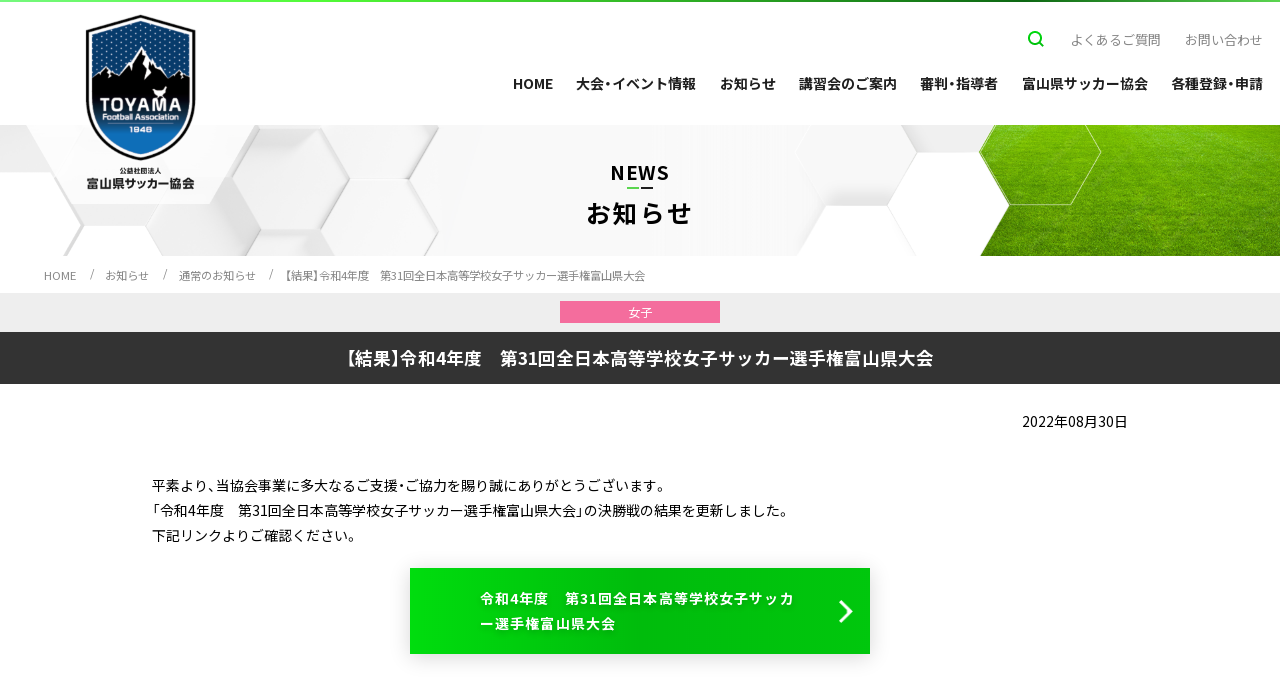

--- FILE ---
content_type: text/html; charset=UTF-8
request_url: https://toyfa.jp/?tid=101224
body_size: 31719
content:
<!DOCTYPE html>
<html lang="ja">

<head>
    <title>【結果】令和4年度　第31回全日本高等学校女子サッカー選手権富山県大会 | 公益社団法人 富山県サッカー協会</title>
    <meta charset="utf-8">
    <meta name="description" content="公益社団法人富山県サッカー協会は、富山県におけるサッカー競技およびフットサル競技を統括し、代表する団体としてサッカー競技（以下フットサルを含む）の普及及び振興を図り、もって県民の心身の健全な発達とスポーツ文化の発展に寄与することを目的としています。">
    <meta http-equiv="X-UA-Compatible" content="IE=edge">
    <meta name="viewport" content="width=device-width, initial-scale=1">
    <meta name="format-detection" content="telephone=no">
    <!--[if lt IE 9]> <script src="//cdn.jsdelivr.net/html5shiv/3.7.2/html5shiv.min.js"></script> <script src="//cdnjs.cloudflare.com/ajax/libs/respond.js/1.4.2/respond.min.js"></script> <![endif] -->
    <meta property="og:title" content="【結果】令和4年度　第31回全日本高等学校女子サッカー選手権富山県大会 | 公益社団法人 富山県サッカー協会">
    <meta property="og:type" content="article">
        <meta property="og:url" content="https://toyfa.jp/?tid=101224">
    <meta property="og:site_name" content="公益社団法人 富山県サッカー協会">
    <meta property="og:locale" content="ja_JP">
    <link rel="shortcut icon" type="image/x-icon" href="/favicon.ico">
    <!-- 基本CSS -->
    <link rel="stylesheet" href="//fonts.googleapis.com/icon?family=Material+Icons">
    <link rel="stylesheet" href="/assets/css/base.css">
    <link rel="stylesheet" href="/assets/css/common.css">
    <!-- サブページのみのCSS -->
    <link rel="stylesheet" href="/assets/css/sub.css">
    <!-- 追加：WOW用CSS -->
    <link rel="stylesheet" href="/assets/css/animate.min.css">
    <!-- 組み込み時や保守時の追加スタイル用CSS -->
    <link rel="stylesheet" href="/assets/css/postedit.css">
    <link rel="stylesheet" href="/assets/css/lightbox.css">
    <!-- Global site tag (gtag.js) - Google Analytics -->
<script async src="https://www.googletagmanager.com/gtag/js?id=UA-167121302-1"></script>
<script>
  window.dataLayer = window.dataLayer || [];
  function gtag(){dataLayer.push(arguments);}
  gtag('js', new Date());

  gtag('config', 'UA-167121302-1');
</script>
<!-- Global site tag (gtag.js) - Google Analytics -->
<script async src="https://www.googletagmanager.com/gtag/js?id=G-G6R6ZBBVYL"></script>
<script>
  window.dataLayer = window.dataLayer || [];
  function gtag(){dataLayer.push(arguments);}
  gtag('js', new Date());

  gtag('config', 'G-G6R6ZBBVYL');
</script>
    </head>

<body id="pagetop" class="sub">
    <div class="container">
        <!--▼ スマホヘッダー -->
<header class="header-container m--smallMedia m--top">
    <!--▼ ハンバーガー内メニュー -->
    <nav id="hm-nav" class="hm-nav-container">
        <div id="g-nav-list">
            <div class="hm-nav-wrapper">
                <ul class="hm">
                    <li class="hm-item">
                        <ul>
                            <li class="hm-item-title hm-direct-link">
                                <a href="/game_event">大会・イベント情報</a>
                            </li>
                        </ul>
                    </li>
                    <li class="hm-item">
                        <ul>
                            <li class="hm-item-title hm-direct-link">
                                <a href="/news">お知らせ</a>
                            </li>
                        </ul>
                    </li>
                    <li class="hm-item">
                        <ul>
                            <li class="hm-item-title hm-direct-link">
                                <a href="/programme">講習会のご案内</a>
                            </li>
                        </ul>
                    </li>
                    <li class="hm-item">
                        <ul>
                            <li class="hm-item-title hm-has-child">
                                <a href="/referee_coach">審判・指導者</a>
                                <ul>
                                    <li class="hm-item hm-direct-link">
                                        <a href="/referee">審判</a>
                                    </li>
                                    <li class="hm-item hm-direct-link">
                                        <a href="/coach">指導者</a>
                                    </li>
                                </ul>
                            </li>
                        </ul>
                    </li>
                    <li class="hm-item">
                        <ul>
                            <li class="hm-item-title hm-has-child">
                                <a href="/association">富山県サッカー協会</a>
                                <ul>
                                    <li class="hm-item hm-direct-link">
                                        <a href="/about">富山県サッカー協会</a>
                                    </li>
                                    <li class="hm-item hm-direct-link">
                                        <a href="/committee_type">種別委員会</a>
                                    </li>
                                    <li class="hm-item hm-direct-link">
                                        <a href="/committee_expert">専門委員会</a>
                                    </li>
                                </ul>
                            </li>
                        </ul>
                    </li>
                    <li class="hm-item">
                        <ul>
                            <li class="hm-item-title hm-has-child">
                                <a href="/entry_download">各種登録・申請</a>
                                <ul>
                                    <li class="hm-item hm-direct-link">
                                        <a href="/entry">各種登録</a>
                                    </li>
                                    <li class="hm-item hm-direct-link">
                                        <a href="/download">各種申請</a>
                                    </li>
                                </ul>
                            </li>
                        </ul>
                    </li>
                </ul>
                <!-- ▼(SP版)検索・質問・問合せ-->
                <div class="subnav-area-sp">
                    <div class="search-wrap-sp">
                        <form role="search" action="/googlesearch">
                        <input type="hidden" name="cx" value="4afbf227c42760955" /> 
                        <input type="text" class="search-text-sp" placeholder="キーワードを入力" value="" name="q">
                        </form>
                    </div>
                    <ul>
                        <li>
                            <a href="/faq">よくあるご質問</a>
                        </li>
                        <li>
                            <a href="/contact">お問い合わせ</a>
                        </li>
                    </ul>
                </div>
                <!-- ▲(SP版)検索・質問・問合せ-->
            </div>
        </div>
    </nav>
    <!--▲ ハンバーガー内メニュー -->
    <!--▼ header fixed menu -->
    <div class="header-menu">
        <a href="/" class="logo">
            <img src="/assets/images/header/sp-logo.png" alt="富山県サッカー協会ロゴ">
        </a>
        <p class="header-menu-sp-name">
            <img src="/assets/images/header/sp-name.png" alt="公益社団法人富山県サッカー協会">
        </p>
    </div>
    <!--▲ header fixed menu -->
    <!--▼ ハンバーガー -->
    <div class="hm-trigger"><span></span><span></span><span></span></div>
    <!--▲ ハンバーガー -->
</header>
<!--▲ スマホヘッダー -->
<!--▼ PCヘッダー -->
<header class="header-container m--largeMedia" id="header">
    <div class="header-inner">
        <div class="logo-bg-hexa animate__animated animate__fadeInDown animate__delay-0.6s">
            <a href="/">
                <img src="/assets/images/header/logo-header-bg.png" alt="公益社団法人富山県サッカー協会" class="normal">
                <img src="/assets/images/header/sp-logo.png" alt="公益社団法人富山県サッカー協会" class="heightMin">
            </a>
        </div>
        <!-- ▼(PC版)検索・質問・問合せ-->
        <div class="subnav-area">
            <ul>
                <li>
                    <div class="search-wrap">
                        <form role="search" action="/googlesearch">
                        <input type="hidden" name="cx" value="4afbf227c42760955" /> 
                        <input type="text" class="search-text" placeholder="キーワードを入力" value="" name="q">
                        </form>
                    </div>
                </li>
                <li>
                    <a href="/faq">よくあるご質問</a>
                </li>
                <li>
                    <a href="/contact">お問い合わせ</a>
                </li>
            </ul>
        </div>
        <!-- ▲(PC版)検索・質問・問合せ-->
        <!-- ▼PCグローバルメニュー-->
        <nav class="gnav-area">
            <ul class="nav-list">
                <li>
                    <a href="/" class="nav-item">HOME</a>
                </li>
                <li>
                    <a href="/game_event" class="nav-item">大会・イベント情報</a>
                </li>
                <li>
                    <a href="/news" class="nav-item">お知らせ</a>
                </li>
                <li>
                    <a href="/programme" class="nav-item">講習会のご案内</a>
                </li>
                <li class="has-child">
                    <a href="/referee_coach" class="nav-item">審判・指導者</a>
                    <ul>
                        <li><a href="/referee">審判</a></li>
                        <li><a href="/coach">指導者</a></li>
                    </ul>
                </li>
                <li class="has-child">
                    <a href="/association" class="nav-item">富山県サッカー協会</a>
                    <ul>
                        <li><a href="/about">富山県サッカー協会</a></li>
                        <li><a href="/committee_type">種別委員会</a></li>
                        <li><a href="/committee_expert">専門委員会</a></li>
                    </ul>
                </li>
                <li class="has-child">
                    <a href="/entry_download" class="nav-item">各種登録・申請</a>
                    <ul>
                        <li><a href="/entry">各種登録</a></li>
                        <li><a href="/download">各種申請</a></li>
                    </ul>
                </li>
            </ul>
        </nav>
        <!-- ▲PCグローバルメニュー-->
    </div>
</header>
<!--▲ PCヘッダー -->


        <main class="detail-news">
            <article class="art-container">
                                <!-- ▼ページ名・２段用 -->
                <header class="art-header-second">
                    <div class="art-wrapper">
                        <div class="art-title-en">NEWS</div>
                        <div class="title-border-sub"></div>
                    </div>
                    <p class="art-name">お知らせ</p>                                    </header>
                <!-- ▲ページ名・２段用 -->
                                
                <div class="art-body">
                    <!-- ▼breadcrumb -->
                    <div class="bread-area">
                        <div class="sec-inner">
                            <ul class="bread-list">
                                                                <li>
                                    <a href="/">HOME</a>
                                </li>
                                                                <li>
                                    <a href="/news">お知らせ</a>
                                </li>
                                                                <li>
                                    <a href="/n_news">通常のお知らせ</a>
                                </li>
                                                                <li>
                                    <a href="/?tid=101224">【結果】令和4年度　第31回全日本高等学校女子サッカー選手権富山県大会</a>
                                </li>
                                                            </ul>
                        </div>
                    </div>
                    <!-- ▲breadcrumb -->

                                        <section class="sec-detailEntryPage">
                                                <!-- ▼ラベルエリア -->
                        <div class="detail-label">
                            <ul class="detail-label-list">
                                                                <li class="women">女子</li>
                                                            </ul>
                        </div>
                        <!-- ▲ラベルエリア -->
                        
                                                <!-- ▼ページタイトル -->
                        <header class="sec-header">
                            <h1>【結果】令和4年度　第31回全日本高等学校女子サッカー選手権富山県大会</h1>
                        </header>
                        <!-- ▲ページタイトル -->
                        
                                                <div class="detail-bg-color">
                            <div class="detail-bg-color-inner">
                                <p class="last-update">2022年08月30日</p>
                            </div>
                        </div>
                                                   
                        
                                                <div class="sec-inner" id="contents-body">
                                                        <p>平素より、当協会事業に多大なるご支援・ご協力を賜り誠にありがとうございます。<br />
「令和4年度　第31回全日本高等学校女子サッカー選手権富山県大会」の決勝戦の結果を更新しました。<br />
下記リンクよりご確認ください。</p>

<div class="box-btn"><a class="btn" href="/?tid=101091">令和4年度　第31回全日本高等学校女子サッカー選手権富山県大会</a></div>

<p>&nbsp;</p>
                        </div>
                                            </section>
                                                        </div>
            </article>
        </main>

            <!-- ▼フッター -->
    <footer class="footer-container">
      <div class="footer-upper sec-inner">
          <!-- ▼フッターメニュースマホ用 -->
          <div class="footer-left-sp hidden-sm">
              <div class="footer-inner-sp">
                  <ul class="footer-menu">
                      <li class="footer-menu-item">
                          <ul>
                              <li class="menu-item-title footer-direct-link">
                                  <a href="/game_event">大会・イベント情報</a>
                              </li>
                          </ul>
                      </li>
                      <li class="footer-menu-item">
                          <ul>
                              <li class="menu-item-title footer-direct-link">
                                  <a href="/news">お知らせ</a>
                              </li>
                          </ul>
                      </li>
                      <li class="footer-menu-item">
                          <ul>
                              <li class="menu-item-title footer-direct-link">
                                  <a href="/programme">講習会のご案内</a>
                              </li>
                          </ul>
                      </li>
                      <li class="footer-menu-item">
                          <ul>
                              <li class="menu-item-title footer-has-child">
                                  <a href="/referee_coach">審判・指導者</a>
                                  <ul>
                                      <li class="menu-item footer-direct-link">
                                          <a href="/referee">審判</a>
                                      </li>
                                      <li class="menu-item footer-direct-link">
                                          <a href="/coach">指導者</a>
                                      </li>
                                  </ul>
                              </li>
                          </ul>
                      </li>
                      <li class="footer-menu-item">
                          <ul>
                              <li class="menu-item-title footer-has-child">
                                  <a href="/association">富山県サッカー協会</a>
                                  <ul>
                                      <li class="menu-item footer-direct-link">
                                          <a href="/about">富山県サッカー協会</a>
                                      </li>
                                      <li class="menu-item footer-direct-link">
                                          <a href="/committee_type">種別委員会</a>
                                      </li>
                                      <li class="menu-item footer-direct-link">
                                          <a href="/committee_expert">専門委員会</a>
                                      </li>
                                  </ul>
                              </li>
                          </ul>
                      </li>
                      <li class="footer-menu-item">
                          <ul>
                              <li class="menu-item-title footer-has-child">
                                  <a href="/entry_download">各種登録・申請</a>
                                  <ul>
                                      <li class="menu-item footer-direct-link">
                                          <a href="/entry">各種登録</a>
                                      </li>
                                      <li class="menu-item footer-direct-link">
                                          <a href="/download">各種申請</a>
                                      </li>
                                  </ul>
                              </li>
                          </ul>
                      </li>
                  </ul>
              </div>
          </div>
          <!-- ▲フッターメニュースマホ用 -->
          <!-- ▼フッターメニューPC用 -->
          <div class="footer-left hidden-sm-down">
              <div class="footer-inner-pc">
                  <ul class="footer-menu-pc">
                      <li class="footer-menu-item">
                          <ul>
                              <li class="menu-item-title">
                                  <a href="/game_event">大会・イベント情報</a>
                              </li>
                              <li class="menu-item">
                                  <a href="/game_event">大会・イベント一覧</a>
                              </li>
                          </ul>
                          <ul>
                              <li class="menu-item-title">
                                  <a href="/programme">講習会のご案内</a>
                              </li>
                              <li class="menu-item">
                                  <a href="/programme">講習会一覧</a>
                              </li>
                          </ul>
                          <ul>
                              <li class="menu-item-title">
                                  <a href="/referee_coach">審判・指導者</a>
                              </li>
                              <li class="menu-item">
                                  <a href="/referee">審判</a>
                              </li>
                              <li class="menu-item">
                                  <a href="/coach">指導者</a>
                              </li>
                          </ul>
                      </li>
                      <li class="footer-menu-item">
                          <ul>
                              <li class="menu-item-title">
                                  <a href="/news">お知らせ</a>
                              </li>
                              <li class="menu-item">
                                  <a href="/n_news?srch_committee=association">富山県サッカー協会</a>
                              </li>
                              <li class="menu-item">
                                  <a href="#" class="link-none">種別委員会</a>
                                  <ul>
                                      <li><a href="/n_news?srch_committee=general">1種（社会人・大学高専）</a></li>
                                      <li><a href="/n_news?srch_committee=u18">2種（U-18）</a></li>
                                      <li><a href="/n_news?srch_committee=u15">3種（U-15）</a></li>
                                      <li><a href="/n_news?srch_committee=u12">4種（U-12）</a></li>
                                      <li><a href="/n_news?srch_committee=women">女子</a></li>
                                      <li><a href="/n_news?srch_committee=senior">シニア</a></li>
                                      <li><a href="/n_news?srch_committee=futsal">フットサル</a></li>
                                      <li><a href="/n_news?srch_committee=cities">市町村</a></li>
                                  </ul>
                              </li>
                              <li class="menu-item margin-item">
                                  <a href="#" class="link-none">専門委員会</a>
                                  <ul>
                                      <li><a href="/n_news?srch_committee=referees_referee">審判委員会</a></li>
                                      <li><a href="/n_news?srch_committee=tecnical_coach">技術委員会</a></li>
                                      <li><a href="/n_news?srch_committee=grassroots">グラスルーツ委員会</a></li>
                                      <li><a href="/n_news?srch_committee=inclusive">インクルーシブ委員会</a></li>
                                      <li><a href="/n_news?srch_committee=facility">施設委員会</a></li>
                                      <li><a href="/n_news?srch_committee=medical">医学委員会</a></li>
                                      <li><a href="/n_news?srch_committee=commissioner">マッチコミッショナー委員会</a></li>
                                      <li><a href="/n_news?srch_committee=welfare">ウェルフェア委員会</a></li>
                                  </ul>
                              </li>
                          </ul>
                      </li>
                      <li class="footer-menu-item">
                          <ul>
                              <li class="menu-item-title">
                                  <a href="/association">富山県サッカー協会</a>
                              </li>
                              <li class="menu-item">
                                  <a href="/committee_type">種別委員会</a>
                                  <ul>
                                      <li><a href="/committee_type#general">1種（社会人・大学高専）</a></li>
                                      <li><a href="/committee_type#u18">2種（U-18）</a></li>
                                      <li><a href="/committee_type#u15">3種（U-15）</a></li>
                                      <li><a href="/committee_type#u12">4種（U-12）</a></li>
                                      <li><a href="/committee_type#women">女子</a></li>
                                      <li><a href="/committee_type#senior">シニア</a></li>
                                      <li><a href="/committee_type#futsal">フットサル</a></li>
                                      <li><a href="/committee_type#cities">市町村</a></li>
                                  </ul>
                              </li>
                              <li class="menu-item margin-item">
                                  <a href="/committee_expert">専門委員会</a>
                                  <ul>
                                      <li><a href="/committee_expert#referees">審判委員会</a></li>
                                      <li><a href="/committee_expert#tecnical">技術委員会</a></li>
                                      <li><a href="/committee_expert#grassroots">グラスルーツ委員会</a></li>
                                      <li><a href="/committee_expert#inclusive">インクルーシブ委員会</a></li>
                                      <li><a href="/committee_expert#facility">施設委員会</a></li>
                                      <li><a href="/committee_expert#medical">医学委員会</a></li>
                                      <li><a href="/committee_expert#commissioner">マッチコミッショナー委員会</a></li>
                                      <li><a href="/committee_expert#welfare">ウェルフェア委員会</a></li>
                                  </ul>
                              </li>
                          </ul>
                      </li>
                      <li class="footer-menu-item">
                          <ul>
                              <li class="menu-item-title">
                                  <a href="/entry_download">各種登録・申請</a>
                              </li>
                              <li class="menu-item">
                                  <a href="/entry#entry_team">チーム・選手登録</a>
                              </li>
                              <li class="menu-item">
                                  <a href="/entry#entry_referee_coach">指導者・審判登録</a>
                              </li>
                              <li class="menu-item">
                                  <a href="/download">各種申請</a>
                              </li>
                          </ul>
                      </li>
                  </ul>
              </div>
          </div>
          <!-- ▲フッターメニューPC用 -->
          <!-- ▼フッター・協会情報 -->
          <div class="footer-right">
              <div class="footer-inner">
                  <div class="footer-info">
                      <div class="footer-info-logo">
                          <img src="/assets/images/footer/footer-logo.png" alt="公益社団法人富山県サッカー協会"/>
                      </div>
                      <ul class="footer-ul">
                          <li class="footer-info-item">
                              <address>
                                  〒936-0078<br>
                                  富山県滑川市高月町129番<br>
                                  北陸建工グループ アスリートフィールド内
                              </address>
                          </li>
                          <li class="footer-info-item">
                              <p>TEL <a href="tel:0764760403">076-476-0403</a>　FAX 076-476-0423</p>
                              <p>MAIL info@toyfa.jp</p>
                          </li>
                      </ul>
                      <ul class="footer-info-contact">
                          <li><a href="/contact">お問い合わせ</a></li>
                          <li class="hidden-lg"><a href="/terms">利用規約</a></li>
                          <li class="hidden-lg"><a href="/faq">よくあるご質問</a></li>
                          <li class="hidden-lg"><a href="/privacy">プライバシーポリシー</a></li>
                          <li class="hidden-lg"><a href="/websitemap">サイトマップ</a></li>
                      </ul>
                      
                    <!-- ▼SNSエリア -->
                    <div class="footer-sns">
                        <a href="https://www.instagram.com/toyama_fa/" class="sns-icon" target="_blank"><img src="/assets/images/footer/instagram.png" alt="instagram"></a>
                        <a href="https://www.facebook.com/toyama.football" class="sns-icon" target="_blank"><img src="/assets/images/footer/facebook.png" alt="facebook"></a>
                    </div>
                    <!-- ▲SNSエリア -->

                      <!-- ▼バナーエリア -->
                      <div class="footer-banner">
                                                    <a href="https://www.toto-growing.com/" class="banner-item" target="_blank">                            <img src="/file_upload/100224/_original/100224_01.png" alt="スポーツくじ(toto・BIG)">
                          </a>                                                </div>  
                      <!-- ▲バナーエリア -->
                                        </div>
              </div>
          </div>
      </div>
      <!-- ▲フッター・協会情報 -->
      <!-- ▼フッター下部 -->
      <div class="footer-bottom">
          <div class="footer-inner sec-inner">
              <ul class="hidden-lg-down">
                  <li><a href="/faq">よくあるご質問</a></li>
                  <li><a href="/websitemap">サイトマップ</a></li>
                  <li><a href="/terms">利用規約</a></li>
                  <li><a href="/privacy">プライバシーポリシー</a></li>
              </ul>
              <aside class="copyright">
                  © TOYAMA FOOTBALL ASSOCIATION all right reserved.
              </aside>
          </div>
          <!-- ▼上に戻るボタン -->
          <p id="page-top">
              <a href="#" class="pagetop"><img src="/assets/images/footer/footer-hex.png" alt="上矢印アイコン"></a>
          </p>
          <!-- ▲上に戻るボタン -->
      </div>
      <!-- ▲フッター下部 -->
  </footer>
  <!-- ▲フッター -->
    </div>

  <script src="https://ajax.googleapis.com/ajax/libs/jquery/1.11.3/jquery.min.js"></script>
  <!--script src="//ajax.googleapis.com/ajax/libs/jquery/2.2.4/jquery.min.js"></script-->
  <script src="//cdn.jsdelivr.net/jquery.cookie/1.4.1/jquery.cookie.min.js"></script>
  <script src="/assets/js/wow.min.js"></script>
  <script src="//cdnjs.cloudflare.com/ajax/libs/object-fit-images/3.2.4/ofi.min.js"></script>
  <script src="/assets/js/ready.js"></script>
  <script src="/assets/js/sub.js"></script>
  <script src="/assets/js/lightbox.js"></script>

</body>
</html>

--- FILE ---
content_type: text/css
request_url: https://toyfa.jp/assets/css/base.css
body_size: 9520
content:
/* Document sanitize.css
 * ========================================================================== */

/**
 * Add border box sizing in all browsers (opinionated).
 */

*,
::before,
::after {
  box-sizing: border-box;
}

/**
* 1. Add text decoration inheritance in all browsers (opinionated).
* 2. Add vertical alignment inheritance in all browsers (opinionated).
*/

::before,
::after {
  text-decoration: inherit;
  /* 1 */
  vertical-align: inherit;
  /* 2 */
}

/**
* 1. Use the default cursor in all browsers (opinionated).
* 2. Change the line height in all browsers (opinionated).
* 3. Use a 4-space tab width in all browsers (opinionated).
* 4. Remove the grey highlight on links in iOS (opinionated).
* 5. Prevent adjustments of font size after orientation changes in
*    IE on Windows Phone and in iOS.
* 6. Breaks words to prevent overflow in all browsers (opinionated).
*/

html {
  /* 2 */
  -moz-tab-size: 4;
  /* 3 */
  -o-tab-size: 4;
  /* 3 */
  -webkit-tap-highlight-color: transparent;
  -ms-text-size-adjust: 100%;
  /* 5 */
  -webkit-text-size-adjust: 100%;
  cursor: default;
  /* 1 */
  line-height: 1.5;
  tab-size: 4;
  /* 5 */
  word-break: break-word;
  /* 6 */
}

/* Sections
* ========================================================================== */

/**
* Remove the margin in all browsers (opinionated).
*/

body {
  margin: 0;
}

/**
* Correct the font size and margin on `h1` elements within `section` and
* `article` contexts in Chrome, Edge, Firefox, and Safari.
*/

h1 {
  font-size: 2em;
  margin: 0.67em 0;
}

/* Grouping content
* ========================================================================== */

/**
* Remove the margin on nested lists in Chrome, Edge, IE, and Safari.
*/

dl dl,
dl ol,
dl ul,
ol dl,
ul dl {
  margin: 0;
}

/**
* Remove the margin on nested lists in Edge 18- and IE.
*/

ol ol,
ol ul,
ul ol,
ul ul {
  margin: 0;
}

/**
* 1. Add the correct sizing in Firefox.
* 2. Show the overflow in Edge 18- and IE.
*/

hr {
  height: 0;
  /* 1 */
  overflow: visible;
  /* 2 */
}

/**
* Add the correct display in IE.
*/

main {
  display: block;
}

/**
* Remove the list style on navigation lists in all browsers (opinionated).
*/

nav ol,
nav ul {
  list-style: none;
  padding: 0;
}

/**
* 1. Correct the inheritance and scaling of font size in all browsers.
* 2. Correct the odd `em` font sizing in all browsers.
*/

pre {
  font-family: monospace, monospace;
  /* 1 */
  font-size: 1em;
  /* 2 */
}

/* Text-level semantics
* ========================================================================== */

/**
* Remove the gray background on active links in IE 10.
*/

a {
  background-color: transparent;
}

/**
* Add the correct text decoration in Edge 18-, IE, and Safari.
*/

abbr[title] {
  -webkit-text-decoration: underline dotted;
  text-decoration: underline;
  text-decoration: underline dotted;
}

/**
* Add the correct font weight in Chrome, Edge, and Safari.
*/

b,
strong {
  font-weight: bolder;
}

/**
* 1. Correct the inheritance and scaling of font size in all browsers.
* 2. Correct the odd `em` font sizing in all browsers.
*/

code,
kbd,
samp {
  font-family: monospace, monospace;
  /* 1 */
  font-size: 1em;
  /* 2 */
}

/**
* Add the correct font size in all browsers.
*/

small {
  font-size: 80%;
}

/* Embedded content
* ========================================================================== */

/*
* Change the alignment on media elements in all browsers (opinionated).
*/

audio,
canvas,
iframe,
img,
svg,
video {
  vertical-align: middle;
}

/**
* Add the correct display in IE 9-.
*/

audio,
video {
  display: inline-block;
}

/**
* Add the correct display in iOS 4-7.
*/

audio:not([controls]) {
  display: none;
  height: 0;
}

/**
* Remove the border on iframes in all browsers (opinionated).
*/

iframe {
  border-style: none;
}

/**
* Remove the border on images within links in IE 10-.
*/

img {
  border-style: none;
}

/**
* Change the fill color to match the text color in all browsers (opinionated).
*/

svg:not([fill]) {
  fill: currentColor;
}

/**
* Hide the overflow in IE.
*/

svg:not(:root) {
  overflow: hidden;
}

/* Tabular data
* ========================================================================== */

/**
* Collapse border spacing in all browsers (opinionated).
*/

table {
  border-collapse: collapse;
}

/* Forms
* ========================================================================== */

/**
* Remove the margin on controls in Safari.
*/

button,
input,
select {
  margin: 0;
}

/**
* 1. Show the overflow in IE.
* 2. Remove the inheritance of text transform in Edge 18-, Firefox, and IE.
*/

button {
  overflow: visible;
  /* 1 */
  text-transform: none;
  /* 2 */
}

/**
* Correct the inability to style buttons in iOS and Safari.
*/

button,
[type=button],
[type=reset],
[type=submit] {
  -webkit-appearance: button;
}

/**
* 1. Change the inconsistent appearance in all browsers (opinionated).
* 2. Correct the padding in Firefox.
*/

fieldset {
  border: 1px solid #a0a0a0;
  /* 1 */
  padding: 0.35em 0.75em 0.625em;
  /* 2 */
}

/**
* Show the overflow in Edge 18- and IE.
*/

input {
  overflow: visible;
}

/**
* 1. Correct the text wrapping in Edge 18- and IE.
* 2. Correct the color inheritance from `fieldset` elements in IE.
*/

legend {
  color: inherit;
  /* 2 */
  display: table;
  /* 1 */
  max-width: 100%;
  /* 1 */
  white-space: normal;
  /* 1 */
}

/**
* 1. Add the correct display in Edge 18- and IE.
* 2. Add the correct vertical alignment in Chrome, Edge, and Firefox.
*/

progress {
  display: inline-block;
  /* 1 */
  vertical-align: baseline;
  /* 2 */
}

/**
* Remove the inheritance of text transform in Firefox.
*/

select {
  text-transform: none;
}

/**
* 1. Remove the margin in Firefox and Safari.
* 2. Remove the default vertical scrollbar in IE.
* 3. Change the resize direction in all browsers (opinionated).
*/

textarea {
  margin: 0;
  /* 1 */
  overflow: auto;
  /* 2 */
  resize: vertical;
  /* 3 */
}

/**
* Remove the padding in IE 10-.
*/

[type=checkbox],
[type=radio] {
  padding: 0;
}

/**
* 1. Correct the odd appearance in Chrome, Edge, and Safari.
* 2. Correct the outline style in Safari.
*/

[type=search] {
  -webkit-appearance: textfield;
  /* 1 */
  outline-offset: -2px;
  /* 2 */
}

/**
* Correct the cursor style of increment and decrement buttons in Safari.
*/

::-webkit-inner-spin-button,
::-webkit-outer-spin-button {
  height: auto;
}

/**
* Correct the text style of placeholders in Chrome, Edge, and Safari.
*/

::-webkit-input-placeholder {
  color: inherit;
  opacity: 0.54;
}

/**
* Remove the inner padding in Chrome, Edge, and Safari on macOS.
*/

::-webkit-search-decoration {
  -webkit-appearance: none;
}

/**
* 1. Correct the inability to style upload buttons in iOS and Safari.
* 2. Change font properties to `inherit` in Safari.
*/

::-webkit-file-upload-button {
  -webkit-appearance: button;
  /* 1 */
  font: inherit;
  /* 2 */
}

/**
* Remove the inner border and padding of focus outlines in Firefox.
*/

::-moz-focus-inner {
  border-style: none;
  padding: 0;
}

/**
* Restore the focus outline styles unset by the previous rule in Firefox.
*/

:-moz-focusring {
  outline: 1px dotted ButtonText;
}

/**
* Remove the additional :invalid styles in Firefox.
*/

:-moz-ui-invalid {
  box-shadow: none;
}

/* Interactive
* ========================================================================== */

/*
* Add the correct display in Edge 18- and IE.
*/

details {
  display: block;
}

/*
* Add the correct styles in Edge 18-, IE, and Safari.
*/

dialog {
  background-color: white;
  border: solid;
  color: black;
  display: block;
  height: -moz-fit-content;
  height: -webkit-fit-content;
  height: fit-content;
  left: 0;
  margin: auto;
  padding: 1em;
  position: absolute;
  right: 0;
  width: -moz-fit-content;
  width: -webkit-fit-content;
  width: fit-content;
}

dialog:not([open]) {
  display: none;
}

/*
* Add the correct display in all browsers.
*/

summary {
  display: list-item;
}

/* Scripting
* ========================================================================== */

/**
* Add the correct display in IE 9-.
*/

canvas {
  display: inline-block;
}

/**
* Add the correct display in IE.
*/

template {
  display: none;
}

/* User interaction
* ========================================================================== */

/*
* 1. Remove the tapping delay in IE 10.
* 2. Remove the tapping delay on clickable elements
      in all browsers (opinionated).
*/

a,
area,
button,
input,
label,
select,
summary,
textarea,
[tabindex] {
  /* 1 */
  touch-action: manipulation;
  /* 2 */
}

/**
* Add the correct display in IE 10-.
*/

[hidden] {
  display: none;
}

/* Accessibility
* ========================================================================== */

/**
* Change the cursor on busy elements in all browsers (opinionated).
*/

[aria-busy=true] {
  cursor: progress;
}

/*
* Change the cursor on control elements in all browsers (opinionated).
*/

[aria-controls] {
  cursor: pointer;
}

/*
* Change the cursor on disabled, not-editable, or otherwise
* inoperable elements in all browsers (opinionated).
*/

[aria-disabled=true],
[disabled] {
  cursor: not-allowed;
}

/*
* Change the display on visually hidden accessible elements
* in all browsers (opinionated).
*/

[aria-hidden=false][hidden] {
  display: initial;
}

[aria-hidden=false][hidden]:not(:focus) {
  clip: rect(0, 0, 0, 0);
  position: absolute;
}
/*# sourceMappingURL=sourcemaps/base.css.map */

--- FILE ---
content_type: text/css
request_url: https://toyfa.jp/assets/css/common.css
body_size: 37196
content:
@charset "UTF-8";

@import url("https://fonts.googleapis.com/css2?family=Noto+Sans+JP&display=swap");

@import url("https://fonts.googleapis.com/css2?family=Noto+Sans+JP:wght@700&display=swap");

/*!
global > color
------------------------------
*/

/*!
global > content-width
------------------------------
*/

/*!
global > font
------------------------------
*/

/*!
global > function
------------------------------
*/

/*!
global > mixin
------------------------------
*/

/*! Yaku Han JP v3.4.1 (OFL-1.1 AND MIT) by Qrac */

/*! Type: YakuHanJP_Noto - Based on Noto Sans CJK JP */

@font-face {
  font-display: swap;
  font-family: "YakuHanJP_Noto";
  font-style: normal;
  font-weight: 100;
  src: url("../fonts/YakuHanJP/YakuHanJP-Thin.eot");
  src: url("../fonts/YakuHanJP/YakuHanJP-Thin.woff2") format("woff2"), url("../fonts/YakuHanJP/YakuHanJP-Thin.woff") format("woff");
  unicode-range: U+3001, U+3002, U+3008, U+3009, U+300a, U+300b, U+300c, U+300d, U+300e, U+300f, U+3010, U+3011, U+3014, U+3015, U+30fb, U+ff01, U+ff08, U+ff09, U+ff1a, U+ff1b, U+ff1f, U+ff3b, U+ff3d, U+ff5b, U+ff5d;
}

@font-face {
  font-display: swap;
  font-family: "YakuHanJP_Noto";
  font-style: normal;
  font-weight: 300;
  src: url("../fonts/YakuHanJP/YakuHanJP-Light.eot");
  src: url("../fonts/YakuHanJP/YakuHanJP-Light.woff2") format("woff2"), url("../fonts/YakuHanJP/YakuHanJP-Light.woff") format("woff");
  unicode-range: U+3001, U+3002, U+3008, U+3009, U+300a, U+300b, U+300c, U+300d, U+300e, U+300f, U+3010, U+3011, U+3014, U+3015, U+30fb, U+ff01, U+ff08, U+ff09, U+ff1a, U+ff1b, U+ff1f, U+ff3b, U+ff3d, U+ff5b, U+ff5d;
}

@font-face {
  font-display: swap;
  font-family: "YakuHanJP_Noto";
  font-style: normal;
  font-weight: 400;
  src: url("../fonts/YakuHanJP/YakuHanJP-Regular.eot");
  src: url("../fonts/YakuHanJP/YakuHanJP-Regular.woff2") format("woff2"), url("../fonts/YakuHanJP/YakuHanJP-Regular.woff") format("woff");
  unicode-range: U+3001, U+3002, U+3008, U+3009, U+300a, U+300b, U+300c, U+300d, U+300e, U+300f, U+3010, U+3011, U+3014, U+3015, U+30fb, U+ff01, U+ff08, U+ff09, U+ff1a, U+ff1b, U+ff1f, U+ff3b, U+ff3d, U+ff5b, U+ff5d;
}

@font-face {
  font-display: swap;
  font-family: "YakuHanJP_Noto";
  font-style: normal;
  font-weight: 500;
  src: url("../fonts/YakuHanJP/YakuHanJP-Medium.eot");
  src: url("../fonts/YakuHanJP/YakuHanJP-Medium.woff2") format("woff2"), url("../fonts/YakuHanJP/YakuHanJP-Medium.woff") format("woff");
  unicode-range: U+3001, U+3002, U+3008, U+3009, U+300a, U+300b, U+300c, U+300d, U+300e, U+300f, U+3010, U+3011, U+3014, U+3015, U+30fb, U+ff01, U+ff08, U+ff09, U+ff1a, U+ff1b, U+ff1f, U+ff3b, U+ff3d, U+ff5b, U+ff5d;
}

@font-face {
  font-display: swap;
  font-family: "YakuHanJP_Noto";
  font-style: normal;
  font-weight: 700;
  src: url("../fonts/YakuHanJP/YakuHanJP-Bold.eot");
  src: url("../fonts/YakuHanJP/YakuHanJP-Bold.woff2") format("woff2"), url("../fonts/YakuHanJP/YakuHanJP-Bold.woff") format("woff");
  unicode-range: U+3001, U+3002, U+3008, U+3009, U+300a, U+300b, U+300c, U+300d, U+300e, U+300f, U+3010, U+3011, U+3014, U+3015, U+30fb, U+ff01, U+ff08, U+ff09, U+ff1a, U+ff1b, U+ff1f, U+ff3b, U+ff3d, U+ff5b, U+ff5d;
}

@font-face {
  font-display: swap;
  font-family: "YakuHanJP_Noto";
  font-style: normal;
  font-weight: 900;
  src: url("../fonts/YakuHanJP/YakuHanJP-Black.eot");
  src: url("../fonts/YakuHanJP/YakuHanJP-Black.woff2") format("woff2"), url("../fonts/YakuHanJP/YakuHanJP-Black.woff") format("woff");
  unicode-range: U+3001, U+3002, U+3008, U+3009, U+300a, U+300b, U+300c, U+300d, U+300e, U+300f, U+3010, U+3011, U+3014, U+3015, U+30fb, U+ff01, U+ff08, U+ff09, U+ff1a, U+ff1b, U+ff1f, U+ff3b, U+ff3d, U+ff5b, U+ff5d;
}

/*!
foundation > base
------------------------------
*/

html {
  font-size: 12px;
}

body {
  font-family: "YakuHanJP_Noto", "Noto Sans JP", sans-serif;
  font-weight: 400;
  line-height: 1.8;
}

a {
  cursor: pointer;
  cursor: pointer;
  text-decoration: none;
}

ul {
  -webkit-padding-start: 0;
  list-style: none;
  padding-inline-start: 0;
}

address {
  font-style: normal;
}

input,
button,
select,
textarea {
  -webkit-appearance: none;
  -moz-appearance: none;
  appearance: none;
  background: transparent;
  border: none;
  border-radius: 0;
  font: inherit;
  outline: none;
}

textarea {
  resize: vertical;
}

input[type=checkbox],
input[type=radio] {
  display: none;
}

input[type=submit],
input[type=button],
label,
button,
select {
  cursor: pointer;
}

select::-ms-expand {
  display: none;
}

/*lightboxで背景から画像がはみ出さないようにするためのCSS*/

#fancybox-wrap {
  box-sizing: content-box !important;
}

/*!
utility > utility
------------------------------
*/

.sec-inner {
  height: inherit;
  margin: 0 auto;
  max-width: 1240px;
  width: 100%;
}

/*!
component > title
------------------------------
*/

.sec-title {
  font-size: 36px;
  font-weight: 700;
  letter-spacing: 0.05em;
  letter-spacing: 0.05em;
  line-height: 1;
  margin: 0;
  padding-bottom: 10px;
  position: relative;
  text-align: center;
  white-space: nowrap;
  z-index: 1;
}

.sec-title::before {
  -webkit-transform: translateX(-50%);
  background-image: url(../images/common/title-bg-green.png);
  background-repeat: no-repeat;
  background-size: contain;
  bottom: 10px;
  content: "";
  height: 85px;
  left: 50%;
  position: absolute;
  transform: translateX(-50%);
  width: 241px;
  z-index: -1;
}

.title-border {
  border-bottom: 2px solid transparent;
  margin-bottom: 0px;
  margin-left: auto;
  margin-right: auto;
  position: relative;
  width: 26px;
}

.title-border::before {
  border-bottom: 2px solid #5BD550;
  bottom: 0px;
  content: "";
  display: inline-block;
  left: 0;
  position: absolute;
  width: 12px;
}

.title-border::after {
  border-bottom: 2px solid #1F1F1F;
  bottom: 0px;
  content: "";
  display: inline-block;
  position: absolute;
  right: 0;
  width: 12px;
}

.sec-header {
  margin: 0 auto 30px;
  text-align: center;
}

.sec-header p {
  font-size: 18px;
  font-weight: 700;
  letter-spacing: 0.24em;
  margin-top: 0;
}

.title-border-upper {
  border-top: 1px solid #C5C5C5;
  margin-bottom: 2px;
}

/*!
component > buttons
------------------------------
*/

.btn {
  background-image: linear-gradient(89deg, #00DD0E 0%, #00BC0C 25%, #00DD0E 100%);
  background-size: 200% auto;
  box-shadow: 0px 3px 20px #00000029;
  color: #fff;
  display: inline-block;
  font-size: 1rem;
  font-weight: 700;
  letter-spacing: 0.08em;
  max-width: 305px;
  padding: 12px 5rem;
  position: relative;
  text-shadow: 0px 3px 6px #00000029;
  transition: 0.6s;
  width: 100%;
}

.btn::after {
  -webkit-transform: translateY(-50%);
  background: transparent url(../images/icon/icon-arrow-right.png) no-repeat center center/contain;
  content: "";
  height: 24px;
  position: absolute;
  right: 1.25rem;
  top: 50%;
  transform: translateY(-50%);
  transition: 0.3s;
  width: 14px;
}

.btn:hover {
  background-position: right center;
}

.btn:hover::after {
  right: 0.75rem;
}

.sub .btn {
  margin-top: 12px;
  max-width: 460px;
  text-align: center;
  width: 100%;
}

.btn-contact {
  background-image: linear-gradient(89deg, #00DD0E 0%, #00BC0C 25%, #00DD0E 100%);
  background-size: 200% auto;
  box-shadow: 0px 3px 20px #00000029;
  color: #fff;
  display: inline-block;
  font-size: 1.125rem;
  font-weight: 700;
  letter-spacing: 0.08em;
  max-width: 305px;
  padding: 18px 5rem;
  position: relative;
  text-shadow: 0px 3px 6px #00000029;
  transition: 0.6s;
  width: 100%;
}

.btn-contact:hover {
  background-position: right center;
}

.btn-contact:hover::after {
  right: 0.75rem;
}

.btn-faq {
  background-image: linear-gradient(to bottom, #00DD0E 0%, #00BC0C 100%);
  background-size: 200% auto;
  box-shadow: 0px 3px 20px #00000029;
  color: #fff;
  display: inline-block;
  font-size: 15px;
  font-weight: 700;
  letter-spacing: 0.08em;
  padding: 6px 0 18px;
  position: relative;
  text-align: center;
  text-shadow: 0px 3px 6px #00000029;
  transition: 0.6s;
  width: 100%;
}

.btn-faq::after {
  -webkit-transform: translateX(-50%);
  background: transparent url(../images/icon/icon-arrow-down.png) no-repeat center center/contain;
  bottom: 4px;
  content: "";
  height: 10px;
  left: 50%;
  position: absolute;
  transform: translateX(-50%);
  transition: 0.3s;
  width: 18px;
}

.btn-faq:hover {
  background-position: top center;
}

.btn-faq:hover::after {
  bottom: 0px;
}

.btn-dl {
  background-image: linear-gradient(89deg, #00DD0E 0%, #00BC0C 25%, #00DD0E 100%);
  background-size: 200% auto;
  box-shadow: 0px 3px 20px #00000029;
  color: #fff;
  display: inline-block;
  font-size: 1rem;
  font-weight: 700;
  letter-spacing: 0.08em;
  margin-top: 1.875rem;
  max-width: 460px;
  padding: 12px 5rem;
  position: relative;
  text-align: center;
  text-shadow: 0px 3px 6px #00000029;
  transition: 0.6s;
  width: 100%;
}

.btn-dl::after {
  -webkit-transform: translateY(50%);
  background: transparent url(../images/icon/icon-dl.png) no-repeat center center/contain;
  bottom: 50%;
  content: "";
  height: 33px;
  position: absolute;
  right: 1.25rem;
  transform: translateY(50%);
  transition: 0.3s;
  width: 33px;
}

.btn-dl:hover {
  background-position: right center;
}

.btn-dl:hover::after {
  bottom: 36%;
}

.large .btn-dl,
.large .btn {
  max-width: 960px;
  width: 100%;
}

.btn-group-badge .btn-dl.large {
  max-width: 960px;
  padding: 18px 5rem 18px 3.75rem;
  width: 100%;
}

.pdf::before {
  -webkit-transform: translateY(-50%);
  background: transparent url(../images/icon/icon-pdf.png) no-repeat center center/contain;
  content: "";
  height: 37px;
  left: -11px;
  position: absolute;
  top: 50%;
  transform: translateY(-50%);
  transition: 0.3s;
  width: 48px;
}

.xlsx::before {
  -webkit-transform: translateY(-50%);
  background: transparent url(../images/icon/icon-xlsx.png) no-repeat center center/contain;
  content: "";
  height: 37px;
  left: -11px;
  position: absolute;
  top: 50%;
  transform: translateY(-50%);
  transition: 0.3s;
  width: 48px;
}

.docx::before {
  -webkit-transform: translateY(-50%);
  background: transparent url(../images/icon/icon-docx.png) no-repeat center center/contain;
  content: "";
  height: 37px;
  left: -11px;
  position: absolute;
  top: 50%;
  transform: translateY(-50%);
  transition: 0.3s;
  width: 48px;
}

.btn-group-badge li,
.btn-group li {
  list-style-type: none;
}

.sec-detailEntryPage .sec-inner .btn-group-badge li,
.sec-detailEntryPage .sec-inner .btn-group li {
  list-style-type: none;
}

/*!
component > etc
------------------------------
*/

.association {
  background-color: #CBEC9E;
  color: #1A1A1A;
}

.general {
  background-color: #1D9AF0;
  color: #fff;
}

.u18 {
  background-color: #49ADFB;
  color: #fff;
}

.u15 {
  background-color: #6DBDFB;
  color: #fff;
}

.u12 {
  background-color: #99D0FC;
  color: #fff;
}

.women {
  background-color: #F46D9D;
  color: #fff;
}

.senior {
  background-color: #C473D2;
  color: #fff;
}

.futsal {
  background-color: #FBB22F;
  color: #fff;
}

.cities {
  background-color: #AF6323;
  color: #fff;
}

.referees_referee {
  background-color: #52B851;
  color: #fff;
}

.referees_referee_p {
  background-color: #40505A;
  color: #fff;
}

.tecnical_coach {
  background-color: #52B851;
  color: #fff;
}

.tecnical_coach_p {
  background-color: #40505A;
  color: #fff;
}

.grassroots {
  background-color: #52B851;
  color: #fff;
}

.medical {
  background-color: #52B851;
  color: #fff;
}

.commissioner {
  background-color: #52B851;
  color: #fff;
}

.others {
  background-color: #8AC7BE;
  color: #fff;
}

.inclusive {
  background-color: #52B851;
  color: #fff;
}

.facility {
  background-color: #52B851;
  color: #fff;
}

.welfare {
  background-color: #52B851;
  color: #fff;
}

/*!
layout > header
------------------------------
//
/* ▼ */

body.fixed {
  height: 100%;
  position: fixed;
  width: 100%;
}

/* ▼ スマホヘッダー */

.header-container.m--smallMedia {
  height: 84px;
  /*ハンバーガーメニュー*/
  /* ▼(SP用)検索・質問・問合せ */
}

.header-container.m--smallMedia .header-menu {
  -o-border-image: linear-gradient(to right, #76F87F 0%, #52FB37 25%, #0D6713 80%, #5BD550 100%) 1/2px 0 0;
  background-color: #fff;
  border-image: linear-gradient(to right, #76F87F 0%, #52FB37 25%, #0D6713 80%, #5BD550 100%) 1/2px 0 0;
  border-style: solid;
  height: 84px;
  position: fixed;
  text-align: center;
  top: 0px;
  width: 100%;
  z-index: 50;
}

.header-container.m--smallMedia .header-menu .logo {
  display: block;
  text-align: left;
  width: 29.3333333333%;
  z-index: 1;
}

.header-container.m--smallMedia .header-menu .logo img {
  max-width: 110px;
  width: 100%;
}

.header-container.m--smallMedia .header-menu .header-menu-sp-name {
  -webkit-transform: translateX(-50%);
  left: 50%;
  position: absolute;
  top: 10px;
  transform: translateX(-50%);
}

.header-container.m--smallMedia .header-menu .header-menu-sp-name img {
  max-width: 162px;
  width: 100%;
}

.header-container.m--smallMedia .hm-trigger {
  background: linear-gradient(45deg, #00DD0E, #00BC0C);
  height: 63px;
  position: fixed;
  right: 0px;
  /*ボタン内側の基点となるためrelativeを指定*/
  top: 2px;
  width: 63px;
  z-index: 60;
}

.header-container.m--smallMedia .hm-trigger span {
  background: #fff;
  border-radius: 2px;
  display: inline-block;
  height: 3px;
  left: 14px;
  /*アニメーションの設定*/
  position: absolute;
  transition: all 0.4s;
}

.header-container.m--smallMedia .hm-trigger span:nth-of-type(1) {
  top: 22px;
  width: 50%;
}

.header-container.m--smallMedia .hm-trigger span:nth-of-type(2) {
  top: 32px;
  width: 50%;
}

.header-container.m--smallMedia .hm-trigger span:nth-of-type(3) {
  top: 42px;
  width: 25%;
}

.header-container.m--smallMedia .hm-trigger.active span:nth-of-type(1) {
  -webkit-transform: translateY(6px) rotate(-135deg);
  left: 18px;
  top: 24px;
  transform: translateY(6px) rotate(-135deg);
  width: 50%;
}

.header-container.m--smallMedia .hm-trigger.active span:nth-of-type(2) {
  opacity: 0;
}

.header-container.m--smallMedia .hm-trigger.active span:nth-of-type(3) {
  -webkit-transform: translateY(-6px) rotate(135deg);
  left: 18px;
  top: 36px;
  transform: translateY(-6px) rotate(135deg);
  width: 50%;
}

.header-container.m--smallMedia #hm-nav {
  /*ナビの高さ*/
  background: rgba(3, 3, 3, 0.5);
  height: 100vh;
  /*position:fixed;にし、z-indexの数値を大きくして前面へ*/
  position: fixed;
  right: -120%;
  /*ナビのスタート位置と形状*/
  top: 80px;
  /*動き*/
  transition: all 0.3s;
  width: 100%;
  z-index: 40;
  /*アクティブクラスがついたら位置を0に*/
  /*ナビゲーション*/
  /*リストのレイアウト設定*/
}

.header-container.m--smallMedia #hm-nav .hm-nav-wrapper {
  padding-top: 30px;
}

.header-container.m--smallMedia #hm-nav #g-nav-list {
  /*position:fixed;にし、z-indexの数値を大きくして前面へ*/
  position: fixed;
  right: -120%;
  /*ナビのスタート位置と形状*/
  top: 80px;
  /*動き*/
  transition: all 0.6s;
  z-index: 40;
}

.header-container.m--smallMedia #hm-nav.panelactive {
  right: 0;
  /*ナビゲーションの縦スクロール*/
}

.header-container.m--smallMedia #hm-nav.panelactive #g-nav-list {
  -webkit-overflow-scrolling: touch;
  background-color: #fff;
  box-sizing: border-box;
  height: calc(100% - 84px);
  overflow: auto;
  /*ナビの数が増えた場合縦スクロール*/
  position: fixed;
  right: 0px;
  width: 360px;
  z-index: 40;
}

.header-container.m--smallMedia #hm-nav.panelactive .hm {
  margin: 0 auto;
  width: 320px;
}

.header-container.m--smallMedia #hm-nav > ul {
  -webkit-transform: translate(-50%, -50%);
  /*ナビゲーション天地中央揃え*/
  position: absolute;
  right: 50%;
  top: 50%;
  transform: translate(-50%, -50%);
  z-index: 40;
}

.header-container.m--smallMedia #hm-nav .hm-item-title {
  background: linear-gradient(90deg, #00DD0E 0%, #00BC0C 25%, #00DD0E 100%);
  background-size: 200% auto;
  border-bottom: 1px #fff solid;
  transition: all 0.6s;
}

.header-container.m--smallMedia #hm-nav .hm-item-title:hover {
  background-position: right center;
}

.header-container.m--smallMedia #hm-nav .hm-item-title a {
  color: #fff;
  display: block;
}

.header-container.m--smallMedia #hm-nav .hm-item-title > a {
  font-size: 16px;
  padding: 16px 20px;
}

.header-container.m--smallMedia #hm-nav .hm-item-title > a::before {
  content: "-";
  padding-right: 10px;
}

.header-container.m--smallMedia #hm-nav .hm-item-title .hm-item {
  background: linear-gradient(90deg, #C1C1C1, #A7A7A7);
  border-bottom: 1px #fff solid;
}

.header-container.m--smallMedia #hm-nav .hm-item-title .hm-item > a {
  font-size: 15px;
  padding: 14px 20px 14px 50px;
}

.header-container.m--smallMedia #hm-nav .hm-has-child > a {
  position: relative;
}

.header-container.m--smallMedia #hm-nav .hm-has-child > a::after {
  content: url(../images/icon/icon-arrow-down.png);
  position: absolute;
  right: 20px;
  transition: all 0.3s;
}

.header-container.m--smallMedia #hm-nav .hm-has-child.active > a {
  position: relative;
}

.header-container.m--smallMedia #hm-nav .hm-has-child.active > a::after {
  -webkit-transform: rotate(180deg);
  transform: rotate(180deg);
  transition: all 0.3s;
}

.header-container.m--smallMedia #hm-nav .hm-has-child ul,
.header-container.m--smallMedia #hm-nav .hm-has-child ul ul {
  /*JSで制御するため一旦表示*/
  display: none;
  left: 0;
  /*JSで制御するため一旦表示*/
  opacity: 1;
  position: relative;
  top: 0;
  /*JSのslidetoggleで表示させるため非表示に*/
  transition: none;
  visibility: visible;
  width: 100%;
  /*JSで制御するためCSSのアニメーションを切る*/
}

.header-container.m--smallMedia #hm-nav .hm-direct-link > a {
  position: relative;
}

.header-container.m--smallMedia #hm-nav .hm-direct-link > a::after {
  -webkit-transform: rotate(270deg);
  content: url(../images/icon/icon-arrow-down.png);
  position: absolute;
  right: 20px;
  transform: rotate(270deg);
  transition: all 0.3s;
}

.header-container.m--smallMedia #hm-nav .hm-has-child .hm-direct-link > a::after {
  right: 40px;
}

.header-container.m--smallMedia .subnav-area-sp ul {
  display: flex;
  padding-left: 18px;
}

.header-container.m--smallMedia .subnav-area-sp ul li {
  text-align: center;
  width: 160px;
}

.header-container.m--smallMedia .subnav-area-sp ul li a {
  color: #888888;
  display: block;
  font-size: 16px;
  padding: 12px 0;
}

.header-container.m--smallMedia .subnav-area-sp input {
  font-size: 16px;
}

.header-container.m--smallMedia .subnav-area-sp .search-wrap-sp {
  box-sizing: border-box;
  text-align: center;
}

.header-container.m--smallMedia .subnav-area-sp .search-text-sp {
  -webkit-appearance: none;
  background: #fff url("../images/icon/icon-search.png") no-repeat 16px center;
  border: none;
  box-shadow: 0px 3px 20px #00000029;
  cursor: pointer;
  /*SafariやChromeのデフォルトの設定を無効*/
  height: 60px;
  margin: 20px auto 0;
  /*虫眼鏡アイコンを背景に表示*/
  outline: none;
  /*テキスト入力エリアが伸びる後の横幅*/
  padding: 6px 0 6px 60px;
  /*カーソルを指マークに*/
  width: 320px;
}

.header-container.m--smallMedia .subnav-area-sp .search-text-sp::-webkit-input-placeholder {
  color: #888888;
  padding-left: 0.4rem;
}

.header-container.m--smallMedia .subnav-area-sp .search-text-sp::-moz-placeholder {
  color: #888888;
  padding-left: 0.4rem;
}

.header-container.m--smallMedia .subnav-area-sp .search-text-sp:-ms-input-placeholder {
  color: #888888;
  padding-left: 0.4rem;
}

.header-container.m--smallMedia .subnav-area-sp .search-text-sp::-ms-input-placeholder {
  color: #888888;
  padding-left: 0.4rem;
}

.header-container.m--smallMedia .subnav-area-sp .search-text-sp::placeholder {
  color: #888888;
  padding-left: 0.4rem;
}

/* ▼ PCヘッダー */

.header-inner {
  max-width: 1920px;
}

.sub .header-container.m--largeMedia {
  height: 125px;
}

.header-container.m--largeMedia {
  -o-border-image: linear-gradient(to right, #76F87F 0%, #52FB37 25%, #0D6713 80%, #5BD550 100%) 1/2px 0 0;
  border-image: linear-gradient(to right, #76F87F 0%, #52FB37 25%, #0D6713 80%, #5BD550 100%) 1/2px 0 0;
  border-style: solid;
  height: 110px;
  position: relative;
  /* ▼(PC用)検索・質問・問合せ */
  /* ▼PCグローバルメニュー */
}

.header-container.m--largeMedia.js-heightMin {
  -webkit-animation: DownAnime 0.5s forwards;
  animation: DownAnime 0.5s forwards;
  background-color: #fff;
  height: 84px;
  position: fixed;
  right: 0;
  top: -100px;
  width: 100%;
  z-index: 20;
}

.header-container.m--largeMedia.js-heightMin .subnav-area {
  display: none;
}

.header-container.m--largeMedia.js-heightMin .normal {
  display: none;
}

.header-container.m--largeMedia.js-heightMin .logo-bg-hexa .heightMin {
  display: block;
  padding-left: 50px;
  padding-top: 10px;
  width: 180px;
}

.header-container.m--largeMedia.js-heightMin .gnav-area {
  padding-top: 18px;
}

.header-container.m--largeMedia .logo-bg-hexa {
  left: 0;
  margin-top: 0;
  /* 幅 */
  position: absolute;
  top: 0px;
  width: 21.6145833333%;
  z-index: 1;
}

.header-container.m--largeMedia .logo-bg-hexa .heightMin {
  display: none;
}

.header-container.m--largeMedia .logo-bg-hexa img {
  max-width: 414px;
  width: 100%;
}

.header-container.m--largeMedia .logo img {
  max-width: 171px;
}

.header-container.m--largeMedia .subnav-area {
  padding-right: 1rem;
}

.header-container.m--largeMedia .subnav-area ul {
  margin-bottom: 0;
  transition: all 0.6s;
}

.header-container.m--largeMedia .subnav-area ul li {
  margin-left: 24px;
}

.header-container.m--largeMedia .subnav-area ul li a {
  color: #888888;
  font-size: 0.9375rem;
  padding: 10px 0;
}

.header-container.m--largeMedia .subnav-area .search-text {
  -webkit-appearance: none;
  background: #fff url("../images/icon/icon-search.png") no-repeat 16px center;
  border: none;
  cursor: pointer;
  /*テキスト入力エリアが伸びる前の横幅*/
  height: 44px;
  /*transitionを使ってスムースに伸ばす*/
  outline: none;
  padding: 20px 24px 20px 24px;
  /*虫眼鏡アイコンを背景に表示*/
  transition: all 0.5s;
  /*SafariやChromeのデフォルトの設定を無効*/
  width: 44px;
  /*カーソルを指マークに*/
}

.header-container.m--largeMedia .subnav-area .search-text::-webkit-input-placeholder {
  color: #888888;
  padding-left: 0.4rem;
}

.header-container.m--largeMedia .subnav-area .search-text::-moz-placeholder {
  color: #888888;
  padding-left: 0.4rem;
}

.header-container.m--largeMedia .subnav-area .search-text:-ms-input-placeholder {
  color: #888888;
  padding-left: 0.4rem;
}

.header-container.m--largeMedia .subnav-area .search-text::-ms-input-placeholder {
  color: #888888;
  padding-left: 0.4rem;
}

.header-container.m--largeMedia .subnav-area .search-text::placeholder {
  color: #888888;
  padding-left: 0.4rem;
}

.header-container.m--largeMedia .subnav-area .search-text:focus {
  box-shadow: 0px 3px 20px #00000029;
  /*テキスト入力エリアが伸びる後の横幅*/
  padding: 6px 0 6px 60px;
  width: 250px;
}

.header-container.m--largeMedia .gnav-area {
  padding-right: 1rem;
}

.header-container.m--largeMedia .gnav-area .nav-list {
  display: flex;
  justify-content: flex-end;
  margin-top: 10px;
  text-align: center;
}

.header-container.m--largeMedia .gnav-area .nav-list > li {
  position: relative;
}

.header-container.m--largeMedia .gnav-area .nav-list > li.has-child {
  background-color: #fff;
}

.header-container.m--largeMedia .gnav-area .nav-list > li.has-child ul {
  -webkit-transform: translateX(50%);
  background: #fff;
  opacity: 0;
  padding: 6px 0;
  /*絶対配置で位置を指定*/
  position: absolute;
  right: 50%;
  top: 42px;
  transform: translateX(50%);
  /*アニメーション設定*/
  transition: all 0.3s;
  /*はじめは非表示*/
  visibility: hidden;
  width: 160px;
  z-index: 20;
}

.header-container.m--largeMedia .gnav-area .nav-list > li.has-child ul li {
  background: linear-gradient(90deg, #00DD0E 0%, #00BC0C 25%, #00DD0E 100%);
  background-size: 200% auto;
  border-top: 1px #fff solid;
  margin: 0 auto;
  padding: 6px 0;
  transition: all 0.3s;
  width: 140px;
}

.header-container.m--largeMedia .gnav-area .nav-list > li.has-child ul li:hover {
  background-position: right center;
}

.header-container.m--largeMedia .gnav-area .nav-list > li.has-child ul li a {
  display: block;
}

.header-container.m--largeMedia .gnav-area .nav-list > li.has-child ul li a {
  color: #fff;
  font-size: 0.9375rem;
  padding: 6px 0px;
  white-space: nowrap;
}

.header-container.m--largeMedia .gnav-area .nav-list > li.has-child:hover > ul,
.header-container.m--largeMedia .gnav-area .nav-list > li.has-child ul li:hover > ul,
.header-container.m--largeMedia .gnav-area .nav-list > li.has-childactive > ul,
.header-container.m--largeMedia .gnav-area .nav-list > li.has-child ul li:active > ul {
  opacity: 1;
  visibility: visible;
}

.header-container.m--largeMedia .gnav-area .nav-list > li > a {
  display: inline-block;
  position: relative;
}

.header-container.m--largeMedia .gnav-area .nav-list > li > a::after {
  -webkit-transform: scale(0, 1);
  -webkit-transform-origin: right top;
  background: linear-gradient(90deg, #00DD0E, #00BC0C);
  bottom: -10px;
  content: "";
  height: 2px;
  left: 0;
  position: absolute;
  transform: scale(0, 1);
  transform-origin: right top;
  transition: -webkit-transform 0.3s;
  transition: transform 0.3s;
  transition: transform 0.3s, -webkit-transform 0.3s;
  width: 100%;
}

.header-container.m--largeMedia .gnav-area .nav-list > li > a:hover::after {
  -webkit-transform-origin: left top;
  -webkit-transform: scale(1, 1);
  transform: scale(1, 1);
  transform-origin: left top;
}

.header-container.m--largeMedia .gnav-area .nav-list ul {
  display: block;
  /*2階層目以降は横並びにしない*/
}

.header-container.m--largeMedia .nav-list > li:nth-child(7) > a {
  margin-right: 0;
}

.header-container.m--largeMedia .nav-list .nav-item {
  color: #1F1F1F;
  font-weight: 700;
  margin: 0 0.9114583333vw;
}

/* ▼ */

/*!
layout > footer
------------------------------
*/

.footer-container {
  background-color: #1F1F1F;
  color: #fff;
  line-height: 1.7;
}

.footer-upper {
  padding-top: 0;
}

.footer-left-sp {
  margin-bottom: 80px;
}

.footer-left-sp a {
  color: #fff;
  display: block;
}

.footer-left-sp .menu-item-title > a {
  font-size: 15px;
  padding: 20px 34px;
}

.footer-left-sp .menu-item-title > a::before {
  content: "-";
  padding-right: 10px;
}

.footer-left-sp .menu-item-title > a:hover {
  background: linear-gradient(90deg, #00DD0E, #00BC0C);
}

.footer-left-sp .menu-item-title .menu-item:hover {
  background: linear-gradient(90deg, #00aa0b, #008909);
}

.footer-left-sp .menu-item-title .menu-item > a {
  font-size: 15px;
  padding: 14px 20px 14px 62px;
}

.footer-left-sp .menu-item {
  background: #4B4B4B;
}

.footer-left-sp .footer-has-child > a {
  position: relative;
}

.footer-left-sp .footer-has-child > a::after {
  content: url(../images/icon/icon-arrow-down.png);
  position: absolute;
  right: 34px;
  transition: all 0.3s;
}

.footer-left-sp .footer-has-child.active > a {
  position: relative;
}

.footer-left-sp .footer-has-child.active > a::after {
  -webkit-transform: rotate(180deg);
  transform: rotate(180deg);
  transition: all 0.3s;
}

.footer-left-sp .footer-has-child ul,
.footer-left-sp .footer-has-child ul ul {
  /*JSで制御するため一旦表示*/
  display: none;
  left: 0;
  /*JSで制御するため一旦表示*/
  opacity: 1;
  position: relative;
  top: 0;
  /*JSのslidetoggleで表示させるため非表示に*/
  transition: none;
  visibility: visible;
  width: 100%;
  /*JSで制御するためCSSのアニメーションを切る*/
}

.footer-left-sp .footer-direct-link > a {
  position: relative;
}

.footer-left-sp .footer-direct-link > a::after {
  -webkit-transform: rotate(270deg);
  content: url(../images/icon/icon-arrow-down.png);
  position: absolute;
  right: 34px;
  transform: rotate(270deg);
  transition: all 0.3s;
}

.footer-left-sp .footer-has-child .footer-direct-link > a::after {
  right: 52px;
}

.footer-menu-pc {
  display: flex;
}

.footer-menu-pc .footer-menu-item {
  max-width: 219px;
  width: 25%;
}

.footer-menu-pc .footer-menu-item > ul {
  margin-bottom: 2.875rem;
}

.footer-menu-pc .menu-item-title::before {
  content: "-";
}

.footer-menu-pc .menu-item-title a {
  color: #fff;
  font-size: 12px;
  font-weight: 700;
}

.footer-menu-pc .menu-item.margin-item {
  margin-top: 20px;
}

.footer-menu-pc .menu-item a {
  color: #fff;
  font-size: 12px;
  padding-left: 10px;
}

.footer-menu-pc .menu-item > ul {
  padding-left: 10px;
}

.footer-menu-pc .menu-item > ul li {
  font-size: 12px;
  list-style-position: inside;
  list-style-type: "・";
  padding-left: 20px;
  text-indent: -10px;
}

.footer-bottom {
  -o-border-image: linear-gradient(to right, #76F87F 0%, #52FB37 25%, #0D6713 80%, #5BD550 100%) 1/2px 0 0;
  background-color: #4B4B4B;
  border-image: linear-gradient(to right, #76F87F 0%, #52FB37 25%, #0D6713 80%, #5BD550 100%) 1/2px 0 0;
  border-style: solid;
  color: #E1E1E1;
  font-size: 12px;
}

.footer-bottom a {
  color: #E1E1E1;
}

.footer-bottom ul li {
  margin-right: 24px;
}

.footer-bottom aside {
  margin: 1em;
}

.footer-bottom .footer-inner {
  display: flex;
  justify-content: space-between;
}

.footer-bottom .copyright {
  color: #797979;
}

.footer-right {
  position: relative;
}

.footer-right::before {
  -webkit-transform: translateX(50%);
  background-color: #fafafa73;
  content: "";
  display: inline-block;
  height: 1px;
  position: absolute;
  right: 50%;
  top: -2rem;
  transform: translateX(50%);
  width: 275px;
}

.footer-right a {
  color: #fff;
}

.footer-right .footer-info-logo img {
  max-width: 227px;
  width: 100%;
}

.footer-right .footer-info-item {
  margin-top: 20px;
}

.footer-right .footer-info-item p {
  margin: 0;
}

.footer-right .footer-info-contact li {
  width: 120px;
}

.footer-right .footer-info-contact li a {
  display: block;
  padding: 10px 0;
}

.footer-right .footer-banner {
  margin-top: 55px;
}

.footer-right .footer-banner img {
  max-width: 225px;
  width: 100%;
}

.footer-right .footer-ul,
.footer-right .footer-info-contact {
  font-size: 0.8125rem;
}

.footer-bottom {
  /*　上に上がる動き　*/
  /*　下に下がる動き　*/
}

.footer-bottom #page-top {
  -webkit-transform: translateY(100px);
  bottom: 10px;
  /*はじめは非表示*/
  opacity: 0;
  position: fixed;
  right: 5%;
  transform: translateY(100px);
  z-index: 10;
}

.footer-bottom #page-top.UpMove {
  -webkit-animation: UpAnime 0.5s forwards;
  animation: UpAnime 0.5s forwards;
}

@-webkit-keyframes UpAnime {
  from {
    -webkit-transform: translateY(100px);
    opacity: 0;
    transform: translateY(100px);
  }

  to {
    -webkit-transform: translateY(0);
    opacity: 1;
    transform: translateY(0);
  }
}

@keyframes UpAnime {
  from {
    -webkit-transform: translateY(100px);
    opacity: 0;
    transform: translateY(100px);
  }

  to {
    -webkit-transform: translateY(0);
    opacity: 1;
    transform: translateY(0);
  }
}

.footer-bottom #page-top.DownMove {
  -webkit-animation: DownAnime 0.5s forwards;
  animation: DownAnime 0.5s forwards;
}

@-webkit-keyframes DownAnime {
  from {
    -webkit-transform: translateY(0);
    opacity: 1;
    transform: translateY(0);
  }

  to {
    -webkit-transform: translateY(100px);
    opacity: 1;
    transform: translateY(100px);
  }
}

@keyframes DownAnime {
  from {
    -webkit-transform: translateY(0);
    opacity: 1;
    transform: translateY(0);
  }

  to {
    -webkit-transform: translateY(100px);
    opacity: 1;
    transform: translateY(100px);
  }
}

.footer-bottom .pagetop {
  position: relative;
}

.footer-bottom .pagetop::before {
  background-image: url(../images/icon/icon-arrow-up-sp.png);
  background-repeat: no-repeat;
  background-size: contain;
  content: "";
  height: 8px;
  position: absolute;
  right: 18px;
  top: 4px;
  transition: 0.3s;
  width: 14px;
}

.footer-bottom .pagetop:hover::before {
  top: -4px;
}

.footer-bottom .pagetop img {
  max-width: 49px;
  width: 100%;
}

.link-none {
  pointer-events: none;
}

@media screen and (min-width: 577px) {
  .hidden-sm {
    display: none;
  }

  .footer-upper {
    padding-top: 50px;
  }
}

@media screen and (min-width: 768px) {
  html {
    font-size: 14px;
  }

  .sec-inner {
    padding-left: 24px;
    padding-right: 24px;
  }

  .sec-title {
    font-size: 2.75rem;
  }

  .sec-title::before {
    height: 6.1979166667vw;
    max-width: 335px;
    width: 17.4479166667vw;
  }

  .sec-header {
    margin: 0 auto 26px;
  }

  .btn {
    max-width: 377px;
  }

  .hidden-md {
    display: none;
  }

  .footer-bottom #page-top {
    bottom: 0px;
  }

  .footer-bottom .pagetop::before {
    background-image: url(../images/icon/icon-arrow-up.png);
    height: 14px;
    right: 32px;
    width: 24px;
  }

  .footer-bottom .pagetop:hover::before {
    top: -8px;
  }

  .footer-bottom .pagetop img {
    max-width: 91px;
    width: 100%;
  }

  a[href^="tel:"] {
    pointer-events: none;
  }
}

@media screen and (min-width: 992px) {
  .hidden-lg {
    display: none;
  }

  .header-container.m--smallMedia {
    display: none;
  }

  .header-container.m--largeMedia .subnav-area ul {
    align-items: center;
    display: flex;
    justify-content: flex-end;
  }

  .footer-upper {
    display: flex;
    padding-top: 4.5rem;
  }

  .footer-upper .footer-left {
    max-width: 876px;
    width: 70.6451612903%;
  }

  .footer-upper .footer-right {
    max-width: 364px;
    width: 29.3548387097%;
  }

  .footer-bottom ul {
    display: flex;
  }

  .footer-right::before {
    height: 160px;
    left: -35px;
    top: -2px;
    width: 1px;
  }

  .footer-right .footer-inner-pc {
    padding-left: 35px;
  }

  .footer-right .footer-ul,
  .footer-right .footer-info-contact,
  .footer-right .footer-banner {
    padding-left: 65px;
  }
}

@media screen and (min-width: 1200px) {
  .sec-title {
    font-size: 3.375rem;
  }

  .hidden-xl {
    display: none;
  }

  .header-container.m--largeMedia .gnav-area .nav-list > li.has-child ul {
    width: 220px;
  }

  .header-container.m--largeMedia .gnav-area .nav-list > li.has-child ul li {
    width: 200px;
  }
}

@media screen and (min-width: 1680px) {
  html {
    font-size: 16px;
  }

  .header-container.m--largeMedia .logo-bg-hexa {
    left: 1.0416666667vw;
  }

  .header-container.m--largeMedia .subnav-area {
    padding-right: 65px;
  }

  .header-container.m--largeMedia .gnav-area {
    padding-right: 65px;
  }

  .header-container.m--largeMedia .gnav-area .nav-list > li.has-child ul {
    -webkit-transform: translateX(50%);
    right: 50%;
    transform: translateX(50%);
  }

  .header-container.m--largeMedia .nav-list .nav-item {
    font-size: 1.0625rem;
    margin: 0 1.4583333333vw;
  }
}

@media screen and (min-width: 2000px) {
  .sec-title::before {
    top: -65px;
  }
}

@media screen and (max-width: 1399px) {
  .header-container.m--largeMedia .gnav-area .nav-list > li.has-child:last-child ul {
    -webkit-transform: translateX(0);
    right: -10px;
    transform: translateX(0);
  }
}

@media screen and (max-width: 991px) {
  .hidden-lg-down {
    display: none;
  }

  .header-container.m--largeMedia {
    display: none;
  }

  .footer-right {
    margin: 0 auto 40px;
    width: 240px;
  }

  .footer-right .footer-info-contact {
    display: flex;
    flex-wrap: wrap;
  }
}

@media screen and (max-width: 767px) {
  .sec-inner {
    padding-left: 34px;
    padding-right: 34px;
  }

  .btn-dl {
    width: 100%;
  }

  .hidden-md-down {
    display: none;
  }
}

@media screen and (max-width: 576px) {
  .btn-faq {
    padding: 10px 0 23px;
  }

  .hidden-sm-down {
    display: none;
  }

  .footer-container .sec-inner {
    padding-left: 0;
    padding-right: 0;
  }

  .footer-right::before {
    top: -4rem;
  }
}

@media screen and (max-width: 320px) {
  .sec-inner {
    padding-left: 0;
    padding-right: 0;
  }

  .sec-title {
    font-size: 2.25rem;
  }

  .sec-header p {
    font-size: 1.125rem;
  }

  .hidden-xs-down {
    display: none;
  }

  .header-container.m--smallMedia #hm-nav {
    padding: 50px 20px 0;
    width: 100%;
  }

  .header-container.m--smallMedia #hm-nav.panelactive #g-nav-list {
    -webkit-transform: translateX(50%);
    right: 50%;
    transform: translateX(50%);
    width: 90%;
  }
}
/*# sourceMappingURL=sourcemaps/common.css.map */

/*20240226追記 フッターsnsエリア*/
.footer-sns {
  display: flex;
  padding-left: 65px;
}
.footer-sns .sns-icon {
  margin-right: 25px;
}
.footer-sns img {
  width: 35px;
}
@media screen and (max-width: 991px) {
  .footer-sns {
    padding-left: 0;
  }
}

.footer-right .footer-banner {
  margin-top: 35px;
}

--- FILE ---
content_type: text/css
request_url: https://toyfa.jp/assets/css/sub.css
body_size: 70256
content:
@charset "UTF-8";

/*!
global > color
------------------------------
*/

/*!
global > content-width
------------------------------
*/

/*!
global > font
------------------------------
*/

/*!
global > function
------------------------------
*/

/*!
global > mixin
------------------------------
*/

.art-header-second {
  background-image: url("../images/sub/sub-mv-bg.png");
  background-position: center;
  background-repeat: no-repeat;
  background-size: cover;
  padding: 2.125rem 0 1.5rem;
  position: relative;
  text-align: center;
}

.art-header-third {
  background-image: url("../images/sub/sub-mv-bg.png");
  background-position: center;
  background-repeat: no-repeat;
  background-size: cover;
  padding: 1.5rem 0 0.875rem;
  position: relative;
  text-align: center;
}

.art-title-en {
  font-size: 1.375rem;
  font-weight: 700;
  letter-spacing: 0.05em;
}

.art-body {
  padding-bottom: 20px;
}

.title-border-sub {
  border-bottom: 2px solid transparent;
  margin-bottom: 0px;
  margin-left: auto;
  margin-right: auto;
  position: relative;
  width: 26px;
}

.title-border-sub::before {
  border-bottom: 2px solid #5BD550;
  bottom: 0px;
  content: "";
  display: inline-block;
  left: 0;
  position: absolute;
  width: 12px;
}

.title-border-sub::after {
  border-bottom: 2px solid #1F1F1F;
  bottom: 0px;
  content: "";
  display: inline-block;
  position: absolute;
  right: 0;
  width: 12px;
}

.art-title-ja {
  font-size: 12px;
  font-weight: 700;
  position: absolute;
  right: 0;
  top: 26px;
  white-space: nowrap;
}

.art-name {
  font-size: 1.75rem;
  font-weight: 700;
  letter-spacing: 0.08em;
  margin: 0;
  padding-top: 1.5rem;
}

.art-header-second .art-name {
  padding-top: 0;
}

.bread-area .sec-inner {
  max-width: 1240px;
}

.bread-area .bread-list {
  margin-bottom: 6px;
  margin-top: 6px;
}

.bread-area .bread-list li:not(:first-child) {
  position: relative;
}

.bread-area .bread-list li:not(:first-child)::before {
  content: "/";
  left: 0;
  position: absolute;
}

.bread-area .bread-list li {
  color: #888888;
  display: inline;
  font-size: 0.8125rem;
  padding: 0 0.75rem 0 1.125rem;
}

.bread-area .bread-list li:first-child {
  padding-left: 0;
}

.bread-area .bread-list a {
  color: #888888;
}

.detail-game-special .bread-area .sec-inner {
  max-width: 1240px;
}

.sub .detail-game .bread-area .sec-inner,
.sub .detail-event .bread-area .sec-inner,
.sub .detail-programme .bread-area .sec-inner,
.sub .detail-news .bread-area .sec-inner {
  max-width: 1240px;
}

.pagination-list {
  display: flex;
  /* @mixin pagination */
  display: flex;
  flex-wrap: wrap;
  justify-content: center;
  margin-bottom: 80px;
  padding-left: 0;
}

.pagination-list li {
  margin: 0 4px;
}

.pagination-list > li > a,
.pagination-list > li > span {
  color: #333;
  float: left;
  padding: 8px 12px;
  position: relative;
  text-decoration: none;
}

.pagination-list > li > a:after,
.pagination-list > li > span:after {
  background: #DEDEDE;
  bottom: 0px;
  content: "";
  height: 4px;
  left: 0;
  position: absolute;
  transition: -webkit-transform 0.3s;
  transition: transform 0.3s;
  transition: transform 0.3s, -webkit-transform 0.3s;
  width: 100%;
}

.pagination-list > li > a:focus:after,
.pagination-list > li > a:hover:after,
.pagination-list > li > span:focus:after,
.pagination-list > li > span:hover:after {
  background: linear-gradient(90deg, #00DD0E, #00BC0C);
}

.pagination-list .active > a,
.pagination-list .active > span {
  color: #fff;
  cursor: default;
  z-index: 2;
}

.pagination-list .current:before {
  background: #333;
  bottom: 0px;
  content: "";
  height: 4px;
  left: 0;
  position: absolute;
  width: 100%;
  z-index: 1;
}

.accordion-group {
  margin: 0 0 1rem;
}

.accordion-item {
  margin: 2px auto;
  max-width: 960px;
}

.accordion-bg {
  display: none;
  /*はじめは非表示*/
}

.btn-group {
  display: flex;
  flex-wrap: wrap;
  justify-content: space-between;
  margin: 0 auto;
  max-width: 960px;
}

.btn-group li {
  max-width: 460px;
  width: 100%;
}

.btn-group li.large {
  max-width: 960px;
  width: 100%;
}

.btn-group-badge {
  display: flex;
  flex-wrap: wrap;
  justify-content: space-between;
  margin: 0 auto;
  max-width: 960px;
}

.btn-group-badge li {
  max-width: 460px;
  padding: 0 16px;
  width: 100%;
}

.btn-group-badge li.large {
  max-width: 960px;
  width: 100%;
}

.sec-listPage .sec-header {
  color: #fff;
  margin: 0 auto 20px;
  position: relative;
}

.sec-listPage .sec-header h2 {
  font-size: 1.25rem;
  font-weight: 700;
  margin: 0;
  padding: 0.75rem 0;
}

.sec-listPage .sec-header .bg-color {
  height: 224px;
  position: absolute;
  top: 0;
  width: 100%;
  z-index: -1;
}

.sec-listPage .sec-inner {
  max-width: 1024px;
}

.sec-listPage .search {
  height: 46px;
}

.sec-listPage .search form {
  display: flex;
  flex-wrap: wrap;
  justify-content: space-between;
}

.sec-listPage .search .search-item-lg {
  display: flex;
  width: 100%;
}

.sec-listPage .search .search-item-lg input {
  background-color: #fff;
  border: 1px solid #00DD0E;
  font-size: 12px;
  height: 44px;
  padding-left: 1rem;
  width: 100%;
}

.sec-listPage .search .search-button {
  background: linear-gradient(to bottom, #00DD0E, #00BC0C);
  border: 1px solid #00DD0E;
  height: 44px;
  width: 44px;
}

.sec-listPage .search .search-item {
  display: flex;
  position: relative;
}

.sec-listPage .search .search-item .form-select {
  background: #fff;
  background-size: 10px, 100%;
  border: 1px solid #00DD0E;
  color: #888888;
  font-size: 13px;
  height: 44px;
  padding: 10px;
  width: 100%;
}

.sec-listPage .search .search-item .select-button {
  background-color: #00DD0E;
  height: 100%;
  padding: 8px 16px;
  pointer-events: none;
  position: absolute;
  right: 0;
  top: 0px;
}

.sec-listPage .list-group {
  margin-top: 74px;
  padding-bottom: 5.125rem;
}

.sec-listPage .list-group .list-top {
  background-color: #333;
  color: #fff;
}

.sec-listPage .list-group .list-title {
  color: #fff;
  font-size: 1rem;
  padding: 10px 0;
  text-align: center;
}

.sec-listPage .list-group .list {
  border-bottom: 1px solid #707070;
}

.sec-listPage .list-group .list:hover {
  opacity: 0.6;
}

.sec-listPage .list-group .list-body .list-label {
  text-align: center;
}

.sec-listPage .list-group .list-body .list-label p {
  display: inline-block;
  font-size: 11px;
  font-weight: 700;
  margin: 0;
  padding: 4px 8px;
  width: 100%;
}

.sec-listPage .list-group .list-body .list-name {
  -webkit-box-orient: vertical;
  -webkit-line-clamp: 2;
  color: #000;
  display: -webkit-box;
  font-size: 1rem;
  font-weight: 700;
  line-height: 1.5;
  overflow: hidden;
}

.sec-listPage .list-group .list-body .list-meta {
  color: #000;
  font-size: 0.875rem;
  text-align: center;
}

.sec-listPage .list-group .list-body .list-meta hr {
  size: 1px;
  color: #DDDDDD;
  margin: 0;
  width: 100%;
}

.sec-listPage .list-group .list-body .list-period {
  margin: 4px 0;
}

.sec-listPage .list-group .list-body .list-place {
  margin: 4px 0;
}

.detail-label {
  background-color: #EEEEEE;
}

.detail-label .detail-label-list {
  margin: 0;
  padding: 0 0 8px 0;
  text-align: center;
}

.detail-label .detail-label-list li {
  display: inline-block;
  font-size: 0.875rem;
  margin: 8px 4px 0;
  padding: 0;
  text-align: center;
  white-space: nowrap;
  width: 160px;
}

dt,
dd {
  margin: 0;
  /* ブラウザの初期値をクリア */
  padding: 0;
  /* ブラウザの初期値をクリア */
}

.dl-table {
  /* テーブルの上の線 */
  border-left: 1px solid #C5C5C5;
  /* テーブルの横幅を500pxに指定 */
  border-top: 1px solid #C5C5C5;
  margin: 0 auto;
  max-width: 960px;
  /* テーブルの左の線 */
}

.dl-table dt,
.dl-table dd {
  border-bottom: 1px solid #C5C5C5;
  /* 各セルの下の線。テーブルの下の線も補える。 */
  border-right: 1px solid #C5C5C5;
  /* 各セルの右の線。テーブルの右の線も補える。 */
  box-sizing: border-box;
  /* 各セルに余白を取る */
  font-size: 1rem;
  /* widthの計算を楽にするため */
  padding: 6px 20px;
}

.dl-table dt {
  background-color: #EBEBEB;
  font-weight: 700;
}

.sec-header {
  color: #fff;
  margin: 0 auto 20px;
  position: relative;
}

.sec-header h1 {
  display: flex;
  font-size: 1.25rem;
  font-weight: 700;
  justify-content: center;
  margin: 0 auto;
  max-width: 900px;
  padding: 0.75rem 0.5rem;
  text-align: left;
}

.single {
  margin: 1.625rem 0;
  text-align: center;
}

.single img {
  width: 100%;
}

.sec-detailPage img {
  padding: 0;
}

.sec-detailPage .half-image {
  width: 50%;
}

.sec-detailPage .single {
  margin: 1.625rem 0;
  text-align: center;
}

.sec-detailPage .single img {
  width: 100%;
}

.sec-detailPage .double {
  margin: 1.625rem 0;
  padding: 0 2rem;
}

.sec-detailPage .double img {
  padding: 0;
}

.sec-detailPage .double a {
  padding-top: 15px;
}

.sec-detailPage .double a img {
  width: 100%;
}

.sec-detailPage .triple {
  margin: 1.625rem 0;
  padding: 0 2rem;
}

.sec-detailPage .triple img {
  padding: 0;
}

.sec-detailPage .triple a img {
  width: 100%;
}

.no-match {
  margin-top: 140px;
  text-align: center;
}

.list-game_event .sec-header {
  background-color: #00BC0C;
}

.list-game_event .bg-color {
  background-color: #009009;
}

.list-programme .sec-header {
  background-color: #16907F;
}

.list-programme .bg-color {
  background-color: #C8E5E1;
}

.detail-game-special .last-update-game {
  color: #303030;
  font-size: 0.9rem;
  text-align: center;
}

.detail-game-special .add-text {
  padding: 0.5rem 22px;
}

.detail-game-special .add-text p {
  margin: 0;
}

.detail-game-special .sec-header {
  background-color: #00BC0C;
  margin: 0 auto 8px;
}

.detail-game-special .sec-header-special {
  color: #fff;
  display: flex;
  font-size: 1.2rem;
  justify-content: center;
  margin: 0;
  margin: 0 auto;
  max-width: 1024px;
  padding: 0.75rem 0.5rem;
  text-align: center;
  text-align: left;
}

.detail-game-special .sec-inner {
  max-width: 1024px;
  padding-left: 0;
  padding-right: 0;
}

.detail-game-special .detail-title {
  background-color: #333333;
  color: #fff;
  font-size: 15px;
  margin: 1.5rem 0 0;
  padding: 0.8125rem 0 0.75rem;
  text-align: center;
}

.detail-game-special .detail-title:first-child {
  margin-top: 1rem;
}

.detail-game-special .match-img {
  text-align: center;
}

.detail-game-special .match-img img {
  padding: 0;
  width: 100%;
}

.detail-game-special .result {
  /*アイコンの＋と×*/
  /*　closeというクラスがついたら形状変化　*/
}

.detail-game-special .result .accordion-title {
  background-color: #EEEEEE;
  /*+マークの位置基準とするためrelative指定*/
  cursor: pointer;
  font-size: 1.1rem;
  line-height: 1.65;
  margin: 0;
  padding: 16px 40px 16px 20px;
  position: relative;
}

.detail-game-special .result .accordion-title img {
  display: inline;
  height: 30px;
  margin: -14px 6px -10px -8px;
  padding: 0;
  width: 30px;
}

.detail-game-special .result .tournament,
.detail-game-special .result .league {
  background: linear-gradient(to bottom, #00DD0E, #00BC0C);
  color: #fff;
  display: inline-block;
  font-size: 12px;
  height: 26px;
  margin-left: -1rem;
  margin-right: 0.5rem;
  margin-top: -0.2rem;
  padding: 0em 0.5em;
  text-align: center;
  vertical-align: middle;
  width: 86px;
}

.detail-game-special .result .remarks {
  background-color: #fff;
  color: #e81919;
}

.detail-game-special .result .remarks p {
  line-height: 1.5;
  margin: 0;
  padding: 0.5rem 1rem;
}

.detail-game-special .result .accordion-title::after {
  -webkit-transform: translateY(-50%);
  background-image: url(../images/icon/icon-arrow-down-black.png);
  background-repeat: no-repeat;
  background-size: cover;
  content: "";
  height: 14px;
  position: absolute;
  right: 10px;
  top: 50%;
  transform: translateY(-50%);
  transition: all 0.3s;
  width: 24px;
}

.detail-game-special .result .accordion-title.close::after {
  -webkit-transform: rotate(180deg);
  -webkit-transform-origin: center 25%;
  transform: rotate(180deg);
  transform-origin: center 25%;
  transition: all 0.3s;
}

.detail-game-special .result .accordion-bg {
  background-image: url("../images/sub/sub-bg-greengrass.png");
  background-position: center top;
  background-size: cover;
  padding: 30px 10px;
}

.detail-game-special .result .accordion-wrap {
  -ms-grid-columns: 30% minmax(110px, 40%) 30%;
  background-color: #333333;
  border: 4px solid #fff;
  color: #fff;
  display: -ms-grid;
  display: grid;
  grid-template-columns: 30% minmax(110px, 40%) 30%;
  max-width: 900px;
  text-align: center;
}

.detail-game-special .result .accordion-wrap:not(:last-child) {
  margin-bottom: 1.25rem;
}

.detail-game-special .result .date {
  -ms-grid-column: 1;
  -ms-grid-column-span: 5;
  -ms-grid-row: 1;
  -ms-grid-row-span: 1;
  border-bottom: 1px solid #fff;
  display: flex;
  font-size: 1rem;
  grid-column: 1/6;
  grid-row: 1/2;
  justify-content: center;
}

.detail-game-special .result .date p {
  margin: 0;
  padding: 0 18px;
}

.detail-game-special .result .home-team {
  -ms-grid-row-align: center;
  -ms-grid-column: 1;
  -ms-grid-column-span: 1;
  -ms-grid-row: 2;
  -ms-grid-row-span: 1;
  align-self: center;
  font-size: 13px;
  grid-column: 1/2;
  grid-row: 2/3;
  line-height: 1.4;
}

.detail-game-special .result .home-point {
  -ms-grid-row-align: center;
  -ms-grid-column: 1;
  -ms-grid-column-span: 1;
  -ms-grid-row: 3;
  -ms-grid-row-span: 1;
  align-self: center;
  font-size: 2.1875rem;
  grid-column: 1/2;
  grid-row: 3/4;
}

.detail-game-special .result .no-point-detail {
  -ms-grid-row-align: center;
  -ms-grid-column: 2;
  -ms-grid-column-span: 1;
  -ms-grid-row: 3;
  -ms-grid-row-span: 1;
  align-self: center;
  font-size: 1.5rem;
  font-weight: 700;
  grid-column: 2/3;
  grid-row: 3/4;
  margin: 8px 0;
}

.detail-game-special .result .point-detail {
  -ms-grid-row-align: center;
  -ms-grid-column: 2;
  -ms-grid-column-span: 1;
  -ms-grid-row: 3;
  -ms-grid-row-span: 1;
  align-self: center;
  grid-column: 2/3;
  grid-row: 3/4;
  margin: 8px 0;
}

.detail-game-special .result .point-detail table {
  height: 10px;
}

.detail-game-special .result .point-title {
  width: 52px;
}

.detail-game-special .result .point-title-ex {
  width: 26px;
}

.detail-game-special .result .first-half td,
.detail-game-special .result .second-half td,
.detail-game-special .result .extend td,
.detail-game-special .result .pk td {
  text-align: middle;
}

.detail-game-special .result .first-half td p,
.detail-game-special .result .second-half td p,
.detail-game-special .result .extend td p,
.detail-game-special .result .pk td p {
  height: 20px;
  margin: 0;
}

.detail-game-special .result .extend td {
  text-align: middle;
}

.detail-game-special .result .extend td p {
  height: 16px;
  margin: 0;
}

.detail-game-special .result .first-half {
  font-size: 14px;
  margin: 0 auto;
}

.detail-game-special .result .second-half {
  font-size: 14px;
  margin: 0 auto;
}

.detail-game-special .result .extend {
  font-size: 9px;
  margin: 0 auto;
}

.detail-game-special .result .pk {
  font-size: 14px;
  margin: 0 auto;
}

.detail-game-special .result .pk .pk-border {
  border: 1px solid #fff;
  font-size: 11px;
  padding: 0 6px;
}

.detail-game-special .result .away-point {
  -ms-grid-row-align: center;
  -ms-grid-column: 3;
  -ms-grid-column-span: 1;
  -ms-grid-row: 3;
  -ms-grid-row-span: 1;
  align-self: center;
  font-size: 2.1875rem;
  grid-column: 3/4;
  grid-row: 3/4;
}

.detail-game-special .result .away-team {
  -ms-grid-row-align: center;
  -ms-grid-column: 3;
  -ms-grid-column-span: 1;
  -ms-grid-row: 2;
  -ms-grid-row-span: 1;
  align-self: center;
  font-size: 1.125rem;
  grid-column: 3/4;
  grid-row: 2/3;
  line-height: 1.4;
}

.detail-game-special .result .place {
  -ms-grid-column: 1;
  -ms-grid-column-span: 3;
  -ms-grid-row: 4;
  -ms-grid-row-span: 1;
  border-top: 1px solid #fff;
  font-size: 13px;
  grid-column: 1/4;
  grid-row: 4/5;
  text-align: center;
}

.detail-game-special .result .point-home,
.detail-game-special .result .point-away {
  width: 30px;
}

.detail-game-special .result .point-home-ex,
.detail-game-special .result .point-away-ex {
  width: 20px;
}

.detail-game-special .result .point-hyphen {
  width: 12px;
}

.detail-game-special .result .point-hyphen-ex {
  width: 8px;
}

.detail-game-special .report .accordion-title {
  background-color: #ABE666;
  font-size: 1.1rem;
  line-height: 1.3333333333;
  padding: 16px 40px 16px 20px;
  position: relative;
  /*+マークの位置基準とするためrelative指定*/
}

.detail-game-special .report .accordion-title::after {
  -webkit-transform: translateY(-50%);
  background-image: url(../images/icon/icon-arrow-down-black.png);
  background-repeat: no-repeat;
  background-size: cover;
  content: "";
  height: 14px;
  position: absolute;
  right: 10px;
  top: 50%;
  transform: translateY(-50%);
  transition: all 0.3s;
  width: 24px;
}

.detail-game-special .report .accordion-title.close::after {
  -webkit-transform: rotate(180deg);
  -webkit-transform-origin: center 25%;
  transform: rotate(180deg);
  transform-origin: center 25%;
  transition: all 0.3s;
}

.detail-game-special .report .accordion-wrap {
  margin: 0 auto;
  max-width: 867px;
}

.detail-game-special .report .accordion-wrap p {
  color: #333;
  font-size: 1rem;
  padding: 0 2rem;
}

.detail-game-special .outline-table {
  margin: 16px 0;
}

.detail-game-special .access-group {
  margin-bottom: 4.5rem;
}

.detail-game-special .access-item {
  margin-bottom: 18px;
}

.detail-game-special .access-left {
  position: relative;
}

.detail-game-special .access-map {
  height: 0;
  padding-top: 34.1463414634%;
  /*比率*/
}

.detail-game-special .access-map iframe {
  height: 100%;
  left: 0;
  position: absolute;
  top: 0;
  width: 100%;
}

.detail-game-special .access-meta .place {
  font-size: 1rem;
  font-weight: 700;
  line-height: 1.5;
  margin-bottom: 0;
  margin-top: 10px;
}

.detail-game-special .access-meta .place-info {
  font-size: 14px;
  line-height: 1.5;
  margin-bottom: 0;
  margin-top: 0;
}

.detail-game-special .access-meta .access-meta-table {
  display: flex;
  flex-wrap: wrap;
  /* 1つのdtとddで1行になるよう改行させる */
}

.detail-game-special .access-meta .access-meta-table dt {
  width: 48px;
}

.detail-game-special .access-meta .access-meta-table dd {
  width: calc(100% - 48px);
  /* テーブル幅からdtを引いた分の横幅を指定。 */
}

.detail-game-special .btn-dl {
  margin-top: 1rem;
}

.detail-game-special h3:not([class]) {
  font-size: 1rem;
  font-weight: 700;
  margin: 1.5rem 0;
  padding: 0 2rem;
  position: relative;
}

.detail-game-special h3:not([class])::before {
  background-image: url(../images/sub/h3.png);
  background-repeat: no-repeat;
  background-size: contain;
  content: "";
  display: inline-block;
  height: 8px;
  left: 10px;
  position: absolute;
  top: 9px;
  width: 8px;
}

.detail-game-special h4 {
  font-size: 1rem;
  font-weight: 400;
  margin: 1.5rem 0;
  padding: 0 2rem;
  position: relative;
}

.detail-game-special h4::before {
  background-image: url(../images/sub/h4.png);
  background-repeat: no-repeat;
  background-size: contain;
  content: "";
  display: inline-block;
  height: 8px;
  left: 10px;
  position: absolute;
  top: 9px;
  width: 8px;
}

.detail-game-special h5 {
  font-size: 1rem;
  font-weight: 400;
  margin: 1.5rem 0;
  padding: 0 2rem;
  position: relative;
}

.detail-game-special h5::before {
  background-image: url(../images/sub/h5-6.png);
  background-repeat: no-repeat;
  background-size: contain;
  content: "";
  display: inline-block;
  height: 8px;
  left: 10px;
  position: absolute;
  top: 9px;
  width: 8px;
}

.detail-game-special h6 {
  font-size: 1rem;
  font-weight: 400;
  margin: 1.5rem 0;
  padding: 0 2rem;
  position: relative;
}

.detail-game-special h6::before {
  background-image: url(../images/sub/h5-6.png);
  background-repeat: no-repeat;
  background-size: contain;
  content: "";
  display: inline-block;
  height: 8px;
  left: 10px;
  position: absolute;
  top: 9px;
  width: 8px;
}

.detail-game-special a.link {
  color: #2FB938;
  padding-left: 1.5rem;
  position: relative;
}

.detail-game-special a.link::before {
  -webkit-transform: translateY(-50%);
  background: transparent url(../images/icon/game-link.svg) no-repeat center center/contain;
  content: "";
  height: 12px;
  left: 0;
  position: absolute;
  top: 50%;
  transform: translateY(-50%);
  width: 12px;
}

.detail-game-special a.ex-link {
  color: #2FB938;
  padding-left: 1.5rem;
  position: relative;
}

.detail-game-special a.ex-link::before {
  -webkit-transform: translateY(-50%);
  background: transparent url(../images/icon/game-exlink2.svg) no-repeat center center/contain;
  content: "";
  height: 12px;
  left: 0;
  position: absolute;
  top: 50%;
  transform: translateY(-50%);
  width: 12px;
}

.detail-game-special .outline-table .dl-table dd ul li {
  list-style-position: inside;
  list-style-type: disc;
  padding: 0;
}

.detail-game-special .outline-table .dl-table dd ol {
  -webkit-padding-start: 1rem;
  padding-inline-start: 1rem;
}

.detail-game-special .outline-table .dl-table dd ol li {
  padding: 0 0.5rem;
}

.detail-game-special ul:not([class]) li:not([class]) {
  list-style-position: inside;
  list-style-type: disc;
  padding: 0;
}

.detail-game-special ol:not([class]) {
  -webkit-padding-start: 1rem;
  padding-inline-start: 1rem;
}

.detail-game-special ol:not([class]) li:not([class]) {
  padding: 0 0.5rem;
}

.list-news {
  /*tabの形状*/
  /*liにactiveクラスがついた時の形状*/
  /*エリアの表示非表示と形状*/
  /*areaにis-activeというクラスがついた時の形状*/
}

.list-news .sec-header {
  background-color: #333333;
}

.list-news .sec-header .bg-color {
  background-color: #DDDDDD;
}

.list-news .sec-listPage .sec-header {
  margin: 0 auto 40px;
}

.list-news .sec-listPage .sec-header .bg-color {
  height: 126px;
}

.list-news .sec-listPage .sec-inner {
  padding-left: 0;
  padding-right: 0;
}

.list-news .sec-listPage .bg-color {
  height: 11.5rem;
  position: absolute;
  top: 0;
  width: 100%;
  z-index: -1;
}

.list-news .sec-listPage .list-news-area .search-item {
  width: 100%;
}

.list-news .list-news-tab {
  display: flex;
  flex-wrap: wrap;
}

.list-news .list-news-tab li {
  width: 50%;
}

.list-news .list-news-tab li a {
  background: #5BD550;
  color: #fff;
  display: block;
  font-size: 13px;
  padding: 10px 0px;
  text-align: center;
}

.list-news .list-news-tab li.active a {
  background: #333333;
  color: #fff;
  position: relative;
}

.list-news .list-news-tab li.active a::before {
  -webkit-transform: translateX(-50%);
  border-color: transparent transparent #ffffff transparent;
  border-style: solid;
  border-width: 0 10px 10px 10px;
  bottom: 0;
  content: "";
  height: 0;
  left: 50%;
  position: absolute;
  transform: translateX(-50%);
  width: 0;
}

.list-news .list-news-area {
  display: none;
  /*はじめは非表示*/
  opacity: 0;
  /*透過0*/
}

.list-news .list-news-area.is-active {
  /*表示*/
  -webkit-animation-name: displayAnime;
  /*ふわっと表示させるためのアニメーション*/
  -webkit-animation-duration: 2s;
  -webkit-animation-fill-mode: forwards;
  animation-duration: 2s;
  animation-fill-mode: forwards;
  animation-name: displayAnime;
  display: block;
}

@-webkit-keyframes displayAnime {
  from {
    opacity: 0;
  }

  to {
    opacity: 1;
  }
}

@keyframes displayAnime {
  from {
    opacity: 0;
  }

  to {
    opacity: 1;
  }
}

.list-news .wrapper {
  max-width: 1024px;
  width: 100%;
}

.list-news .list-news-area li {
  border-bottom: 1px solid #ddd;
}

.list-news .list-news-area .search {
  margin-bottom: 12px;
  margin-left: auto;
  margin-right: auto;
  margin-top: 20px;
  max-width: 960px;
}

.list-news .list-news-area .search-item {
  margin-left: auto;
}

.list-news .list-news-area .n_news-list {
  margin: 0 20px;
  max-width: 960px;
}

.list-news .list-news-area .n_news-list > li:hover {
  opacity: 0.6;
}

.list-news .list-news-area .n_news-list .news-item {
  -ms-grid-columns: 146px 140px 1fr;
  color: #261B1B;
  display: -ms-grid;
  display: grid;
  grid-template-columns: 146px 140px 1fr;
}

.list-news .list-news-area .n_news-list .news-item p {
  margin: 0;
}

.list-news .list-news-area .n_news-list .news-item > ul {
  display: inline;
}

.list-news .list-news-area .n_news-list .lead {
  -ms-grid-row-align: center;
  -ms-grid-column: 1;
  -ms-grid-column-span: 3;
  -ms-grid-row: 2;
  -ms-grid-row-span: 1;
  align-self: center;
  font-size: 15px;
  font-weight: 400;
  grid-column: 1/4;
  grid-row: 2/3;
  line-height: 1.4;
}

.list-news .list-news-area .n_news-list .date {
  -ms-grid-row-align: center;
  align-self: center;
  font-size: 12px;
  letter-spacing: 0.08em;
  text-align: center;
}

.list-news .list-news-area .n_news-list .news_cate {
  -ms-grid-row-align: center;
  -ms-grid-column: 1;
  -ms-grid-column-span: 1;
  -ms-grid-row: 1;
  -ms-grid-row-span: 1;
  align-self: center;
  display: inline-block;
  font-size: 12px;
  grid-column: 1/2;
  grid-row: 1/2;
  text-align: center;
}

.faq-label {
  background-color: #EEEEEE;
}

.faq-label .sec-inner {
  max-width: 720px;
}

.faq-label-list {
  display: flex;
  flex-wrap: wrap;
  justify-content: center;
  margin: 0 auto;
}

.sec-inner.faq-inner,
.sec-inner.other-inner {
  max-width: 960px;
}

.faq-label-item {
  width: 100%;
}

.faq-title,
.other-title {
  border-bottom: 1px #2FB938 solid;
  font-size: 1.2rem;
  padding-bottom: 6px;
  padding-left: 54px;
  position: relative;
}

.faq-title::before,
.other-title::before {
  content: url(../images/sub/faq-title.png);
  left: 16px;
  position: absolute;
  top: 4px;
}

.faq.accordion-group {
  margin: 0 0 2rem;
}

.faq.accordion-group .accordion-item {
  margin: 0;
}

.faq.accordion-group .accordion-item > div {
  margin: 0;
}

.faq.accordion-group .accordion-title {
  background-color: #2FB938;
  color: #fff;
  line-height: 1.5;
  margin: 3px 0;
  padding: 12px 50px 12px 60px;
  position: relative;
}

.faq.accordion-group .accordion-title::before {
  background-image: url(../images/sub/faq-q.png);
  background-repeat: no-repeat;
  background-size: cover;
  content: "";
  height: 34px;
  left: 20px;
  position: absolute;
  top: 6px;
  width: 25px;
}

.faq.accordion-group .accordion-title::after {
  -webkit-transform-origin: center center;
  background-image: url(../images/icon/icon-arrow-down2.png);
  background-repeat: no-repeat;
  background-size: cover;
  content: "";
  display: inline-block;
  height: 14px;
  position: absolute;
  right: 20px;
  top: 18px;
  transform-origin: center center;
  transition: all 0.3s;
  width: 24px;
}

.faq.accordion-group .accordion-title.close::after {
  -webkit-transform: rotate(-180deg);
  transform: rotate(-180deg);
  transition: all 0.3s;
}

.faq.accordion-group .accordion-wrap {
  padding: 12px 34px 23px 60px;
  position: relative;
}

.faq.accordion-group .accordion-wrap::before {
  background-image: url(../images/sub/faq-a.png);
  background-repeat: no-repeat;
  background-size: cover;
  content: "";
  height: 34px;
  left: 20px;
  position: absolute;
  top: 6px;
  width: 25px;
}

.other-title {
  margin-top: 3rem;
}

.other-lead {
  font-weight: 700;
}

.other-text {
  padding: 0 2rem;
}

.other-text a {
  color: #2FB938;
}

.other-list {
  -webkit-padding-start: 2rem;
  list-style: disc;
  list-style-position: inside;
  padding-inline-start: 2rem;
}

.other-list li {
  padding: 0 2rem;
}

.other-no-list {
  -webkit-padding-start: 2rem;
  list-style-position: inside;
  padding-inline-start: 2rem;
}

.other-no-list > li {
  padding: 1rem 2rem;
}

.other-text-right {
  padding: 0 2rem;
  text-align: right;
}

.sitemap-list {
  margin: 0 2rem;
}

.sitemap-list > li {
  padding: 0.5rem 1rem;
  position: relative;
}

.sitemap-list > li::before {
  -webkit-transform: translateY(-50%);
  background: #2FB938;
  border-radius: 50%;
  content: "";
  display: block;
  height: 4px;
  left: 0;
  position: absolute;
  top: 50%;
  transform: translateY(-50%);
  width: 4px;
}

.sitemap-list a {
  color: #1F1F1F;
}

.sec-body.contact {
  margin-top: 20px;
}

.contact-label.sec-inner {
  max-width: 1270px;
}

.contact-tel {
  background-color: #2FB938;
  color: #fff;
  margin: 10px auto 0;
  padding: 20px 0 22px;
  text-align: center;
}

.contact-faq {
  border: 4px solid #2FB938;
  margin: 10px auto 0;
  text-align: center;
}

.contact-faq .btn {
  margin: 8px 0 10px;
  width: 300px;
}

.contact-faq-text {
  display: block;
  font-size: 0.9375rem;
  padding-top: 10px;
  text-align: center;
}

.contact-faq-text p {
  display: inline-block;
  margin: 0;
  text-align: left;
}

.contact-tel-text {
  display: inline-block;
  font-size: 1.375rem;
  margin: 0;
  position: relative;
}

.contact-tel-no {
  font-size: 1.625rem;
  letter-spacing: 0.1em;
  margin: 0;
}

.contact-tel-no a {
  color: #fff;
  padding-left: 0.8rem;
}

.contact-time {
  margin: 0;
}

.contact-title {
  font-size: 1.125rem;
  text-align: center;
}

.contact-lead {
  display: block;
  text-align: center;
}

.contact-lead-text {
  display: inline-block;
  font-size: 1rem;
  font-weight: 700;
  text-align: left;
}

.contact-list-group {
  margin: 0 auto;
  max-width: 600px;
  padding-bottom: 60px;
  width: 100%;
}

dl.contact-list {
  -ms-align-items: center;
  align-items: flex-start;
  display: flex;
  flex-wrap: wrap;
}

dl.contact-list dt {
  font-size: 1rem;
  font-weight: 700;
  line-height: 1.8;
  padding: 2.5rem 0 1rem;
  width: 35%;
}

.contact-list dd {
  font-size: 1.3rem;
  margin: 0;
  padding: 1rem 0;
  width: 65%;
}

.contact-list input {
  /*padding: 1.071428em .5714285em;*/
  border: 1px solid #4B4B4B;
  border-radius: 0;
  display: inline-block;
  font-size: 15px;
  line-height: 1;
  vertical-align: middle;
  width: 100%;
}

span.required {
  background-color: #E62A22;
  border-radius: 4px;
  color: #fff;
  font-size: 11px;
  margin-left: 10px;
  padding: 0.2rem 0.5rem;
}

textarea.text {
  border: 1px solid #4B4B4B;
  font-family: "Noto Sans", sans-serif;
  font-size: 15px;
  height: 150px;
  padding: 0.5714285em;
  width: 100%;
}

input[type=text],
input[type=email] {
  border: 1px solid #4B4B4B;
  padding: 1em 0.5em;
}

input[type=submit] {
  /*padding: .714288em 1.42857em;*/
}

input.return {
  background-color: #4f4f4f;
  margin-right: 3rem;
}

*:focus {
  outline: none;
}

input[type=button]:hover,
input[type=submit]:hover,
input[type=reset]:hover {
  cursor: pointer;
  opacity: 0.8;
}

input.return[type=submit]:hover {
  background-color: #AAA;
}

input:-webkit-autofill {
  box-shadow: 0 0 0 1000px #FFF inset;
}

::-webkit-input-placeholder {
  color: #AAA;
}

::-moz-placeholder {
  color: #AAA;
}

:-ms-input-placeholder {
  color: #AAA;
}

::-ms-input-placeholder {
  color: #AAA;
}

::placeholder {
  color: #AAA;
}

input,
textarea {
  -webkit-appearance: none;
  -moz-appearance: none;
  appearance: none;
}

.box-btn {
  text-align: center;
}

.box-btn.side {
  margin: auto;
}

.box-btn.side input[type=submit] {
  box-shadow: 0 2px 3px rgba(0, 0, 0, 0.5);
}

input.text_add01 {
  padding: 1.071428em 0.5714285em;
  width: 100%;
}

select {
  -webkit-appearance: none;
  -moz-appearance: none;
  appearance: none;
  /*-moz-appearance: menulist;
  -webkit-appearance: menulist;*/
}

select::-ms-expand {
  display: block;
}

select.contact_select {
  background-color: #fff;
  border: 1px solid #4B4B4B;
  border-radius: unset;
  font-size: 15px;
  padding: 1.071428em 0.5714285em;
  width: 100%;
}

.text_add01 {
  position: relative;
}

.text_add01::after {
  background-image: url(../images/icon/icon-angle-down.png);
  background-repeat: no-repeat;
  background-size: contain;
  content: "";
  display: inline-block;
  height: 10px;
  position: absolute;
  right: 1rem;
  top: 28px;
  width: 10px;
}

span.error {
  color: #E62A22;
  display: block;
  font-size: 1rem;
  padding-top: 0.5rem;
}

.list-entry_download .sec-header {
  background-color: #333333;
}

.list-entry_download .sec-detailPage .sec-inner {
  max-width: 1008px;
}

.list-entry_download .entry-title,
.list-entry_download .download-title {
  border-bottom: solid 2px #C5C5C5;
  padding-left: 8px;
  padding-top: 30px;
  position: relative;
}

.list-entry_download .entry-title::after,
.list-entry_download .download-title::after {
  border-bottom: solid 2px #007FFF;
  bottom: -3px;
  content: " ";
  display: block;
  left: 0;
  position: absolute;
  width: 30.8333333333%;
}

.list-entry_download .download-title::after {
  border-bottom: solid 2px #00BC0C;
}

.list-entry_download .entry-img {
  text-align: center;
}

.list-entry_download .entry-img img {
  width: 100%;
}

.list-entry_download .entry-img .entry-img-bnr {
  margin-top: 1.25rem;
  max-width: 640px;
}

.list-entry_download .entry-text-small {
  font-size: 1rem;
  font-weight: 400;
  margin-top: 1.25rem;
  padding: 0 2rem;
  text-align: center;
}

.list-entry_download .entry-text-small p {
  display: inline-block;
  text-align: left;
}

.list-entry_download .entry-text-big {
  font-size: 1rem;
  font-weight: 400;
  padding: 0 2rem;
  text-align: center;
}

.list-entry_download .entry-text-big p {
  display: inline-block;
  text-align: left;
}

.list-entry_download .entry-btn-group a {
  display: block;
  margin-left: auto;
  margin-right: auto;
  padding: 18px 3rem 18px 1rem;
}

.list-entry_download .download-list-group {
  max-width: 878px;
  width: 100%;
}

.list-entry_download .download-list-group .list .list-link {
  color: #1F1F1F;
}

.list-entry_download .download-list-group .list .list-link:hover {
  opacity: 0.6;
}

.list-entry_download .download-list-group .list p {
  margin: 0;
}

.list-entry_download .download-list-group .list .list-date {
  padding: 8px 16px 0px 0px;
}

.list-entry_download .download-list-group .list .xlsx,
.list-entry_download .download-list-group .list .google,
.list-entry_download .download-list-group .list .pdf,
.list-entry_download .download-list-group .list .docx {
  display: flex;
  flex-direction: column;
  margin-left: 8px;
  padding: 12px 0px 24px 48px;
  position: relative;
}

.list-entry_download .download-list-group .list .xlsx::before,
.list-entry_download .download-list-group .list .google::before,
.list-entry_download .download-list-group .list .pdf::before,
.list-entry_download .download-list-group .list .docx::before {
  -webkit-transform: translateY(-50%);
  background-image: url(../images/icon/icon-xlsx-dl.png);
  background-repeat: no-repeat;
  background-size: contain;
  content: "";
  display: inline-block;
  height: 42px;
  left: 0px;
  position: absolute;
  top: 40%;
  transform: translateY(-50%);
  width: 38px;
}

.list-entry_download .download-list-group .list .docx::before {
  background-image: url(../images/icon/icon-docx-dl.png);
}

.list-entry_download .download-list-group .list .pdf::before {
  background-image: url(../images/icon/icon-pdf-dl.png);
}

.list-entry_download .download-list-group .list .google::before {
  background-image: url(../images/icon/icon-googleform.png);
}

.list-entry_download .download-list-inner {
  color: #E62223;
  display: inline-block;
  font-size: 0.9rem;
  padding-left: 1rem;
  text-decoration: none;
}

.list-association .sec-header {
  background-color: #333333;
  margin-bottom: 0;
}

.list-association .sec-detailPage .sec-inner {
  max-width: 1072px;
}

.list-association .title-border-upper {
  border-top: 1px solid transparent;
  margin-top: 4rem;
  visibility: hidden;
}

.list-association .about-title {
  font-size: 15px;
  margin-bottom: 0;
  margin-top: 0.625rem;
  text-align: center;
}

.list-association .association-content {
  max-width: 960px;
  width: 100%;
}

.list-association .about-text {
  border: 1px solid #C5C5C5;
  margin-top: 2.125rem;
  padding: 0.75rem 1.9375rem;
}

.list-association .about-text p {
  font-size: 14px;
  font-weight: 700;
}

.list-association .association-table {
  margin-top: 2.5rem;
}

.list-association .association-table .dl-table {
  border-left: 0px solid transparent;
}

.list-association .association-table .dl-table dt {
  background-color: #EBEBEB;
  font-size: 1rem;
  font-weight: 700;
}

.list-association .association-table .dl-table dd {
  border-right: 0px solid transparent;
  font-size: 1rem;
}

.list-association .committee_type-title,
.list-association .committee_expert-title {
  font-size: 18px;
  font-weight: 700;
  margin-top: 4rem;
  padding-left: 32px;
  position: relative;
}

.list-association .committee_type-title::before,
.list-association .committee_expert-title::before {
  background-repeat: no-repeat;
  background-size: contain;
  content: "";
  display: inline-block;
  height: 28px;
  left: 0;
  position: absolute;
  top: 4px;
  width: 22px;
}

.list-association .committee_type-title::before {
  background-image: url(../images/sub/sub-subtitle-blue.png);
}

.list-association .committee_expert-title::before {
  background-image: url(../images/sub/sub-subtitle-green.png);
}

.list-association .btn-group.detail-committee {
  margin-top: 1.25rem;
  max-width: 776px;
}

.list-association .detail-label {
  padding: 0.75rem 0 1.5rem;
}

.list-association .detail-label .detail-label-list {
  display: flex;
  flex-wrap: wrap;
  justify-content: center;
  margin: 0 auto;
  max-width: 760px;
}

.list-association .detail-label .detail-label-list .detail-label-list-committee {
  margin: 1rem 0.75rem 0;
  width: 160px;
}

.list-association .detail-label .detail-label-list .detail-label-list-committee a {
  display: block;
  font-size: 15px;
  padding: 8px 0;
  position: relative;
  top: 0;
  /*アニメーションの設定*/
  transition: all 0.3s;
  width: 100%;
}

.list-association .detail-label .detail-label-list .detail-label-list-committee a:hover {
  box-shadow: 0px 3px 20px #00000029;
  top: -5px;
}

.list-association .detail-label .detail-label-list-expert {
  display: flex;
  flex-wrap: wrap;
  justify-content: center;
  margin: 0 auto;
  max-width: 800px;
  padding: 0;
}

.list-association .detail-label .detail-label-list-expert .detail-label-list-committee_expert {
  margin: 1rem 12px 0;
  width: 240px;
}

.list-association .detail-label .detail-label-list-expert .detail-label-list-committee_expert a {
  display: block;
  font-size: 15px;
  padding: 8px 0;
  position: relative;
  text-align: center;
  top: 0;
  /*アニメーションの設定*/
  transition: all 0.3s;
  width: 100%;
}

.list-association .detail-label .detail-label-list-expert .detail-label-list-committee_expert a:hover {
  box-shadow: 0px 3px 20px #00000029;
  top: -5px;
}

.sub .detail-referee_coach .sec-header {
  margin: 0 auto 0px;
}

.detail-referee_coach .sec-header {
  background-color: #40505A;
}

.detail-referee_coach .sec-header h1 {
  display: inline-block;
  position: relative;
}

.detail-referee_coach .sec-header h1::before {
  background-image: url(../images/sub/leader-referee-title.png);
  background-repeat: no-repeat;
  background-size: contain;
  content: "";
  display: inline-block;
  height: 42px;
  left: -52px;
  position: absolute;
  top: 0px;
  width: 30px;
}

.detail-referee_coach .sec-detailPage .sec-inner {
  max-width: 1072px;
}

.detail-referee_coach .referee_coach-mv,
.detail-referee_coach .referee_coach-mv2 {
  background-image: url(../images/sub/leader-referee-mv3.png), linear-gradient(to left, #00AD7A 10%, #00A474 25%, #006748 65%, #00573D 80%);
  background-position: right;
  background-repeat: no-repeat;
  background-size: cover;
  margin: 0;
  text-align: center;
}

.detail-referee_coach .referee_coach-mv2 {
  background-image: url(../images/sub/leader-referee-mv2.jpg);
}

.detail-referee_coach .referee_coach-mv-lead {
  color: #fff;
  display: inline-block;
  font-size: 1rem;
  font-weight: 700;
  margin: 0;
  max-width: 1024px;
  padding: 2.5rem 1.5rem 2.75rem;
  text-align: left;
  width: 100%;
}

.detail-referee_coach .referee_coach-ex-link {
  background-color: #16907F;
  margin-bottom: 4rem;
}

.detail-referee_coach .referee_coach-ex-link .ex-link-wrapper {
  max-width: 1024px;
  text-align: right;
}

.detail-referee_coach .referee_coach-ex-link a {
  color: #fff;
  display: block;
  font-size: 1rem;
  padding: 1rem 0;
}

.detail-referee_coach .referee_coach-ex-link img {
  height: 24px;
  margin-left: 1rem;
  padding: 0;
  width: 24px;
}

.detail-referee_coach .referee_coach-title {
  font-size: 18px;
  font-weight: 700;
  margin-top: 4rem;
  padding-left: 32px;
  position: relative;
}

.detail-referee_coach .referee_coach-title::before {
  background-image: url(../images/sub/sub-subtitle-green.png);
  background-repeat: no-repeat;
  background-size: contain;
  content: "";
  display: inline-block;
  height: 28px;
  left: 0;
  position: absolute;
  top: 4px;
  width: 22px;
}

.detail-referee_coach .referee_coach-content {
  text-align: center;
}

.detail-referee_coach .referee_coach-content img {
  padding: 10px 0;
  width: 100%;
}

.sec-detailEntryPage .detail-bg-color {
  padding: 1rem 0;
}

.sec-detailEntryPage .detail-bg-color-inner {
  align-items: center;
  display: flex;
  height: inherit;
  justify-content: space-between;
  margin: 0 auto;
  margin: 0 auto;
  max-width: 976px;
  width: 100%;
}

.sec-detailEntryPage .entry-title {
  font-size: 15px;
  margin: 0;
  padding: 0;
  text-align: center;
}

.sec-detailEntryPage .sec-inner div:first-child {
  margin-bottom: 1.25rem;
  margin-top: 15px;
}

.sec-detailEntryPage .entry-lead {
  background-color: #fff;
  font-size: 1rem;
  font-weight: 700;
  padding: 1.25rem 1.875rem;
}

.sec-detailEntryPage .sec-inner .entry-eye-catch img {
  padding: 0;
  width: 100%;
}

.sec-detailEntryPage .sec-inner a {
  font-weight: 700;
  text-decoration: underline;
}

.sec-detailEntryPage .sec-inner a:hover {
  opacity: 0.6;
}

.sec-detailEntryPage .sec-inner table {
  width: 100%;
}

.sec-detailEntryPage .sec-inner table th {
  font-size: 1rem;
  padding: 0.625rem;
  text-align: left;
}

.sec-detailEntryPage .sec-inner table td {
  font-size: 1rem;
  padding: 0.625rem;
}

.sec-detailEntryPage .sec-inner table td ul li {
  list-style-position: inside;
  list-style-type: disc;
  padding: 0;
}

.sec-detailEntryPage .sec-inner table td ol {
  -webkit-padding-start: 1rem;
  padding-inline-start: 1rem;
}

.sec-detailEntryPage .sec-inner table td ol li {
  padding: 0 0.5rem;
}

.sec-detailEntryPage .sec-inner .title-report {
  -o-border-image: linear-gradient(to right, #00DD0E 0%, #007FFF 100%) 1/0 0 4px;
  background-color: #F7F7F7;
  border-image: linear-gradient(to right, #00DD0E 0%, #007FFF 100%) 1/0 0 4px;
  border-style: solid;
  font-size: 1.2rem;
  font-weight: 700;
  margin-top: 70px;
  padding: 1.5rem 1.25rem 1rem;
  text-align: center;
}

.sec-detailEntryPage .sec-inner h2 {
  font-size: 1.25rem;
  font-weight: 700;
  margin: 1.5rem 0;
  padding: 0 2rem;
  position: relative;
}

.sec-detailEntryPage .sec-inner h2::before {
  background-image: url(../images/sub/h2.png);
  background-repeat: no-repeat;
  background-size: contain;
  content: "";
  display: inline-block;
  height: 28px;
  left: 0;
  position: absolute;
  top: 0px;
  width: 22px;
}

.sec-detailEntryPage .sec-inner h3 {
  font-size: 1rem;
  font-weight: 700;
  margin: 1.5rem 0;
  padding: 0 2rem;
  position: relative;
}

.sec-detailEntryPage .sec-inner h3::before {
  background-image: url(../images/sub/h3.png);
  background-repeat: no-repeat;
  background-size: contain;
  content: "";
  display: inline-block;
  height: 8px;
  left: 10px;
  position: absolute;
  top: 9px;
  width: 8px;
}

.sec-detailEntryPage .sec-inner h4 {
  font-size: 1rem;
  font-weight: 400;
  margin: 1.5rem 0;
  padding: 0 2rem;
  position: relative;
}

.sec-detailEntryPage .sec-inner h4::before {
  background-image: url(../images/sub/h4.png);
  background-repeat: no-repeat;
  background-size: contain;
  content: "";
  display: inline-block;
  height: 8px;
  left: 10px;
  position: absolute;
  top: 9px;
  width: 8px;
}

.sec-detailEntryPage .sec-inner h5 {
  font-size: 1rem;
  font-weight: 400;
  margin: 1.5rem 0;
  padding: 0 2rem;
  position: relative;
}

.sec-detailEntryPage .sec-inner h5::before {
  background-image: url(../images/sub/h5-6.png);
  background-repeat: no-repeat;
  background-size: contain;
  content: "";
  display: inline-block;
  height: 8px;
  left: 10px;
  position: absolute;
  top: 9px;
  width: 8px;
}

.sec-detailEntryPage .sec-inner h6 {
  font-size: 1rem;
  font-weight: 400;
  margin: 1.5rem 0;
  padding: 0 2rem;
  position: relative;
}

.sec-detailEntryPage .sec-inner h6::before {
  background-image: url(../images/sub/h5-6.png);
  background-repeat: no-repeat;
  background-size: contain;
  content: "";
  display: inline-block;
  height: 8px;
  left: 10px;
  position: absolute;
  top: 9px;
  width: 8px;
}

.sec-detailEntryPage .sec-inner p {
  font-size: 1rem;
  padding: 0rem;
}

.sec-detailEntryPage .sec-inner img {
  padding: 0;
}

.sec-detailEntryPage .sec-inner iframe {
  max-width: 100%;
}

.sec-detailEntryPage .sec-inner .half-image {
  width: 50%;
}

.sec-detailEntryPage .sec-inner .single {
  margin: 1.625rem 0;
  text-align: center;
}

.sec-detailEntryPage .sec-inner .single img {
  width: 100%;
}

.sec-detailEntryPage .sec-inner .double {
  margin: 1.625rem 0;
  padding: 0 2rem;
}

.sec-detailEntryPage .sec-inner .double img {
  padding: 0;
}

.sec-detailEntryPage .sec-inner .double a {
  padding-top: 15px;
}

.sec-detailEntryPage .sec-inner .double a img {
  width: 100%;
}

.sec-detailEntryPage .sec-inner .triple {
  margin: 1.625rem 0;
  padding: 0 2rem;
}

.sec-detailEntryPage .sec-inner .triple img {
  padding: 0;
}

.sec-detailEntryPage .sec-inner .triple a img {
  width: 100%;
}

.sec-detailEntryPage .sec-inner ul li {
  list-style-position: inside;
  list-style-type: disc;
  padding: 0;
}

.sec-detailEntryPage .sec-inner ol {
  -webkit-padding-start: 12px;
  padding-inline-start: 12px;
}

.sec-detailEntryPage .sec-inner ol li {
  padding: 0 0.5rem;
}

.sub .detail-game .sec-header,
.sub .detail-event .sec-header,
.sub .detail-programme .sec-header,
.sub .detail-news .sec-header {
  margin-bottom: 0;
}

.sub .detail-game .sec-inner,
.sub .detail-event .sec-inner,
.sub .detail-programme .sec-inner,
.sub .detail-news .sec-inner {
  max-width: 1024px;
}

.sub .detail-game .btn,
.sub .detail-game .btn-dl,
.sub .detail-event .btn,
.sub .detail-event .btn-dl,
.sub .detail-programme .btn,
.sub .detail-programme .btn-dl,
.sub .detail-news .btn,
.sub .detail-news .btn-dl {
  color: #fff;
  display: flex;
  justify-content: center;
  margin: 20px auto 0;
  padding: 18px 5rem 18px 5rem;
  text-align: left;
  text-decoration: none;
}

.sub .detail-game .large.btn-dl,
.sub .detail-game .large.btn,
.sub .detail-event .large.btn-dl,
.sub .detail-event .large.btn,
.sub .detail-programme .large.btn-dl,
.sub .detail-programme .large.btn,
.sub .detail-news .large.btn-dl,
.sub .detail-news .large.btn {
  display: flex;
  justify-content: center;
  max-width: 960px;
  text-align: left;
  width: 100%;
}

.sub .detail-game .btn-group,
.sub .detail-event .btn-group,
.sub .detail-programme .btn-group,
.sub .detail-news .btn-group {
  max-width: 1024px;
}

.detail-game .sec-header {
  background-color: #00BC0C;
}

.detail-game .detail-bg-color {
  background-color: #A3E7A7;
}

.detail-game .entry-lead {
  border: 1px solid #1FBC29;
}

.detail-game a {
  color: #2FB938;
}

.detail-game a.link {
  padding-left: 1.5rem;
  position: relative;
}

.detail-game a.link::before {
  -webkit-transform: translateY(-50%);
  background: transparent url(../images/icon/game-link.svg) no-repeat center center/contain;
  content: "";
  height: 12px;
  left: 0;
  position: absolute;
  top: 50%;
  transform: translateY(-50%);
  width: 12px;
}

.detail-game a.ex-link {
  padding-left: 1.5rem;
  position: relative;
}

.detail-game a.ex-link::before {
  -webkit-transform: translateY(-50%);
  background: transparent url(../images/icon/game-exlink2.svg) no-repeat center center/contain;
  content: "";
  height: 12px;
  left: 0;
  position: absolute;
  top: 50%;
  transform: translateY(-50%);
  width: 12px;
}

.detail-game table {
  border-bottom: 1px solid #00BC0C;
}

.detail-game table tr {
  border-top: 1px solid #00BC0C;
}

.detail-game table th {
  background-color: #b9e4bc;
}

.detail-game hr {
  background-color: #00BC0C;
  border: 0;
  height: 1px;
}

.detail-event .sec-header {
  background-color: #005DBA;
}

.detail-event .detail-bg-color {
  background-color: #A3D1FC;
}

.detail-event .entry-lead {
  border: 1px solid #005DBA;
}

.detail-event a {
  color: #005DBA;
}

.detail-event a.link {
  padding-left: 1.5rem;
  position: relative;
}

.detail-event a.link::before {
  -webkit-transform: translateY(-50%);
  background: transparent url(../images/icon/event-link.svg) no-repeat center center/contain;
  content: "";
  height: 12px;
  left: 0;
  position: absolute;
  top: 50%;
  transform: translateY(-50%);
  width: 12px;
}

.detail-event a.ex-link {
  padding-left: 1.5rem;
  position: relative;
}

.detail-event a.ex-link::before {
  -webkit-transform: translateY(-50%);
  background: transparent url(../images/icon/event-exlink2.svg) no-repeat center center/contain;
  content: "";
  height: 12px;
  left: 0;
  position: absolute;
  top: 50%;
  transform: translateY(-50%);
  width: 12px;
}

.detail-event table {
  border-bottom: 1px solid #005DBA;
}

.detail-event table tr {
  border-top: 1px solid #005DBA;
}

.detail-event table th {
  background-color: #D7ECFC;
}

.detail-event hr {
  background-color: #005DBA;
  border: 0;
  height: 1px;
}

.detail-programme .sec-header {
  background-color: #16907F;
}

.detail-programme .detail-bg-color {
  background-color: #C8E5E1;
}

.detail-programme .entry-lead {
  border: 1px solid #16907F;
}

.detail-programme a {
  color: #16907F;
}

.detail-programme a.link {
  padding-left: 1.5rem;
  position: relative;
}

.detail-programme a.link::before {
  -webkit-transform: translateY(-50%);
  background: transparent url(../images/icon/programme-link.svg) no-repeat center center/contain;
  content: "";
  height: 12px;
  left: 0;
  position: absolute;
  top: 50%;
  transform: translateY(-50%);
  width: 12px;
}

.detail-programme a.ex-link {
  padding-left: 1.5rem;
  position: relative;
}

.detail-programme a.ex-link::before {
  -webkit-transform: translateY(-50%);
  background: transparent url(../images/icon/programme-exlink2.svg) no-repeat center center/contain;
  content: "";
  height: 12px;
  left: 0;
  position: absolute;
  top: 50%;
  transform: translateY(-50%);
  width: 12px;
}

.detail-programme table {
  border-bottom: 1px solid #16907F;
}

.detail-programme table tr {
  border-top: 1px solid #16907F;
}

.detail-programme table th {
  background-color: #E3F2F0;
}

.detail-programme hr {
  background-color: #16907F;
  border: 0;
  height: 1px;
}

.detail-news .sec-header {
  background-color: #333333;
}

.detail-news .entry-title {
  background-color: #DDDDDD;
}

.detail-news .entry-lead {
  border: 1px solid #333333;
}

.detail-news a {
  color: #333333;
}

.detail-news a.link {
  padding-left: 1.5rem;
  position: relative;
}

.detail-news a.link::before {
  -webkit-transform: translateY(-50%);
  background: transparent url(../images/icon/news-link.svg) no-repeat center center/contain;
  content: "";
  height: 12px;
  left: 0;
  position: absolute;
  top: 50%;
  transform: translateY(-50%);
  width: 12px;
}

.detail-news a.ex-link {
  padding-left: 1.5rem;
  position: relative;
}

.detail-news a.ex-link::before {
  -webkit-transform: translateY(-50%);
  background: transparent url(../images/icon/news-exlink2.svg) no-repeat center center/contain;
  content: "";
  height: 12px;
  left: 0;
  position: absolute;
  top: 50%;
  transform: translateY(-50%);
  width: 12px;
}

.detail-news table {
  border-bottom: 1px solid #333333;
}

.detail-news table tr {
  border-top: 1px solid #333333;
}

.detail-news table th {
  background-color: #DDDDDD;
}

.detail-news hr {
  background-color: #333333;
  border: 0;
  height: 1px;
}

.detail-news .detail-bg-color-inner {
  height: 2.25rem;
  justify-content: flex-end;
}

.detail-news .sec-inner div:first-child {
  margin-top: 0px;
}

@media screen and (min-width: 577px) {
  .art-title-ja {
    -webkit-transform: translateX(50%);
    font-size: 1rem;
    letter-spacing: 0.24em;
    margin: 0.75rem 0;
    right: 50%;
    top: 3.75rem;
    transform: translateX(50%);
  }

  .pagination-list > li > a,
  .pagination-list > li > span {
    padding: 8px 16px;
  }

  .list-news .sec-listPage .list-news-area .search-item {
    width: 330px;
  }

  .list-news .list-news-area .n_news-list {
    margin: 0 20px;
  }

  .faq-label-list {
    justify-content: space-between;
  }

  .faq-label-item {
    width: 48%;
  }

  .contact-faq-text {
    font-size: 1.125rem;
  }
}

@media screen and (min-width: 768px) {
  .art-body {
    padding-bottom: 40px;
  }

  .pagination-list li {
    margin: 0 8px;
  }

  .accordion-item {
    margin: 1rem auto;
  }

  .btn-group li {
    display: inline-block;
    width: 50%;
  }

  .btn-group-badge li {
    display: inline-block;
    width: 50%;
  }

  .sec-listPage .sec-header .bg-color {
    height: 214px;
  }

  .sec-listPage .search .search-item-lg {
    width: 47.75390625%;
  }

  .sec-listPage .search .search-item {
    width: 24.4140625%;
  }

  .sec-listPage .list-group {
    margin-top: 38px;
  }

  .sec-listPage .list-group .list-title {
    padding: 16px 0;
  }

  .sec-listPage .list-group .list-body {
    align-items: center;
    display: flex;
  }

  .sec-listPage .list-group .list-body .list-label {
    width: 16.015625%;
  }

  .sec-listPage .list-group .list-body .list-label p {
    width: 138px;
  }

  .sec-listPage .list-group .list-body .list-name {
    margin: 8px 20px;
    width: 58.59375%;
  }

  .sec-listPage .list-group .list-body .list-meta {
    width: 25.390625%;
  }

  .sec-listPage .list-group .list-body .list-meta {
    font-size: 0.8125rem;
  }

  .sec-listPage .list-group .list-body .list-period {
    font-weight: 700;
  }

  .dl-table {
    display: flex;
    /* 子要素のdtとddを横並びにする */
    flex-wrap: wrap;
    /* 1つのdtとddで1行になるよう改行させる */
  }

  .dl-table dt,
  .dl-table dd {
    padding: 15px 30px;
    /* 各セルに余白を取る */
  }

  .dl-table dt {
    width: 200px;
    /* dt（見出し項目）の横幅を200pxに指定 */
  }

  .dl-table dd {
    width: calc(100% - 200px);
    /* テーブル幅からdtを引いた分の横幅を指定。 */
  }

  .sec-detailPage .double {
    display: flex;
    justify-content: space-between;
  }

  .sec-detailPage .double img {
    display: block;
    width: 48%;
  }

  .sec-detailPage .double a {
    display: block;
    width: 48%;
  }

  .sec-detailPage .triple {
    display: flex;
    justify-content: space-between;
  }

  .sec-detailPage .triple img {
    display: block;
    width: 32%;
  }

  .sec-detailPage .triple a {
    display: block;
    width: 32%;
  }

  .no-match {
    margin-top: 30px;
  }

  .list-game_event .bg-img {
    background-image: url("../images/sub/sub-bg.png");
    background-position: 0px 100px;
    background-size: cover;
  }

  .detail-game-special .add-text {
    padding: 0.5rem 32px;
  }

  .detail-game-special .bg-img {
    background-image: url("../images/sub/sub-bg.png");
    background-position: 0px 0px;
    background-size: 100%;
  }

  .detail-game-special .detail-title {
    margin: 3.25rem 0 0.625rem;
  }

  .detail-game-special .detail-title:first-child {
    margin-top: 10px;
  }

  .detail-game-special .result .accordion-title::after {
    right: 16px;
    top: 50%;
  }

  .detail-game-special .result .accordion-bg {
    padding: 30px;
  }

  .detail-game-special .result .accordion-wrap {
    -ms-grid-columns: 28% 10% 24% 10% 28%;
    grid-template-columns: 28% 10% 24% 10% 28%;
  }

  .detail-game-special .result .home-team {
    font-size: 1.125rem;
  }

  .detail-game-special .result .home-point {
    -ms-grid-column: 2;
    -ms-grid-column-span: 1;
    -ms-grid-row: 2;
    -ms-grid-row-span: 1;
    grid-column: 2/3;
    grid-row: 2/3;
  }

  .detail-game-special .result .no-point-detail {
    -ms-grid-column: 3;
    -ms-grid-column-span: 1;
    -ms-grid-row: 2;
    -ms-grid-row-span: 1;
    grid-column: 3/4;
    grid-row: 2/3;
    margin: 18px 0;
  }

  .detail-game-special .result .point-detail {
    -ms-grid-column: 3;
    -ms-grid-column-span: 1;
    -ms-grid-row: 2;
    -ms-grid-row-span: 1;
    grid-column: 3/4;
    grid-row: 2/3;
    margin: 18px 0;
  }

  .detail-game-special .result .away-point {
    -ms-grid-column: 4;
    -ms-grid-column-span: 1;
    -ms-grid-row: 2;
    -ms-grid-row-span: 1;
    grid-column: 4/5;
    grid-row: 2/3;
  }

  .detail-game-special .result .away-team {
    -ms-grid-column: 5;
    -ms-grid-column-span: 1;
    -ms-grid-row: 2;
    -ms-grid-row-span: 1;
    grid-column: 5/6;
    grid-row: 2/3;
  }

  .detail-game-special .result .place {
    -ms-grid-column: 1;
    -ms-grid-column-span: 5;
    -ms-grid-row: 3;
    -ms-grid-row-span: 1;
    grid-column: 1/6;
    grid-row: 3/4;
  }

  .detail-game-special .report .accordion-title::after {
    right: 16px;
    top: 50%;
  }

  .detail-game-special .access-group {
    display: flex;
    flex-wrap: wrap;
  }

  .detail-game-special .access-item {
    align-items: center;
    display: flex;
    width: 50%;
  }

  .detail-game-special .access-left {
    width: 50%;
  }

  .detail-game-special .access-map {
    padding-top: 81.0699588477%;
  }

  .detail-game-special .access-meta {
    padding: 0.875rem;
    width: 50%;
  }

  .detail-game-special .access-meta .place {
    font-size: 1.1rem;
    margin-top: 0;
  }

  .detail-game-special .access-meta .place-info {
    font-size: 1rem;
    margin-bottom: 24px;
  }

  .detail-game-special a.link::before {
    height: 16px;
    width: 16px;
  }

  .detail-game-special a.ex-link::before {
    height: 16px;
    width: 16px;
  }

  .list-news .bg-img {
    background-image: url("../images/sub/sub-bg-news.png");
    background-position: 0px 100px;
    background-repeat: no-repeat;
    background-size: 100%;
  }

  .list-news .sec-listPage .sec-header .bg-color {
    height: 136px;
  }

  .list-news .list-news-area .n_news-list {
    margin: 0 auto;
  }

  .list-news .list-news-area .n_news-list > li:first-child {
    border-top: 1px solid #ddd;
  }

  .list-news .list-news-area .n_news-list > li {
    border-bottom: 1px solid #ddd;
  }

  .list-news .list-news-area .n_news-list .news-item {
    -ms-grid-columns: minmax(185px, auto) 215px 1fr;
    -ms-grid-rows: minmax(53px, auto);
    -ms-grid-columns: 20% 20% 58%;
    -ms-grid-rows: minmax(53px, max-content);
    grid-template-columns: minmax(185px, auto) 215px 1fr;
    grid-template-rows: minmax(53px, auto);
  }

  .list-news .list-news-area .n_news-list .news-item > *:nth-child(1) {
    -ms-grid-row: 1;
    -ms-grid-column: 1;
  }

  .list-news .list-news-area .n_news-list .news-item > *:nth-child(2) {
    -ms-grid-row: 1;
    -ms-grid-column: 2;
  }

  .list-news .list-news-area .n_news-list .news-item > *:nth-child(3) {
    -ms-grid-row: 1;
    -ms-grid-column: 3;
  }

  .list-news .list-news-area .n_news-list .news-item > ul {
    -ms-grid-column: 2;
    -ms-grid-column-span: 2;
    -ms-grid-row: 1;
    -ms-grid-row-span: 1;
    grid-column: 2/4;
    grid-row: 1/2;
  }

  .list-news .list-news-area .n_news-list .lead {
    -ms-grid-column: 3;
    -ms-grid-column-span: 1;
    -ms-grid-row: 1;
    -ms-grid-row-span: 1;
    grid-column: 3/4;
    grid-row: 1/2;
  }

  .list-news .list-news-area .n_news-list .date {
    -ms-grid-column: 2;
    -ms-grid-column-span: 1;
    -ms-grid-row: 1;
    -ms-grid-row-span: 1;
    grid-column: 2/3;
    grid-row: 1/2;
  }

  .list-news .list-news-area .n_news-list .date {
    font-size: 13px;
  }

  .list-news .list-news-area .n_news-list .news_cate {
    -ms-grid-column: 1;
    -ms-grid-column-span: 1;
    -ms-grid-row: 1;
    -ms-grid-row-span: 1;
    grid-column: 1/2;
    grid-row: 1/2;
  }

  .list-news .list-news-area .n_news-list .news-item > *:nth-child(1) {
    -ms-grid-row: 1;
    -ms-grid-column: 1;
  }

  .list-news .list-news-area .n_news-list .news-item > *:nth-child(2) {
    -ms-grid-row: 1;
    -ms-grid-column: 3;
  }

  .list-news .list-news-area .n_news-list .news-item > *:nth-child(3) {
    -ms-grid-row: 1;
    -ms-grid-column: 2;
  }

  .faq-label-item {
    width: 24%;
  }

  .contact-label {
    display: flex;
    justify-content: space-between;
  }

  .contact-tel {
    padding: 26px 0 26px;
    width: 49%;
  }

  .contact-faq {
    width: 49%;
  }

  .contact-faq .btn {
    margin: 20px 0 20px;
  }

  .contact-faq-text {
    padding-top: 22px;
  }

  .contact-tel-text {
    font-size: 1.5rem;
  }

  .contact-tel-no {
    font-size: 1.75rem;
  }

  .contact-tel-no a {
    font-size: 2.125rem;
  }

  .box-btn.side {
    display: flex;
  }

  .box-btn.side button {
    margin: 0 10px;
  }

  .list-entry_download .download-list-group .list .list-link {
    display: flex;
  }

  .list-entry_download .download-list-group .list .list-date {
    padding: 22px 0 22px 34px;
  }

  .list-entry_download .download-list-group .list .xlsx,
  .list-entry_download .download-list-group .list .google,
  .list-entry_download .download-list-group .list .pdf,
  .list-entry_download .download-list-group .list .docx {
    padding: 22px 70px;
  }

  .list-entry_download .download-list-group .list .xlsx::before,
  .list-entry_download .download-list-group .list .google::before,
  .list-entry_download .download-list-group .list .pdf::before,
  .list-entry_download .download-list-group .list .docx::before {
    left: 22px;
    top: 50%;
  }

  .list-association .association-content {
    margin: 0 auto 2rem;
  }

  .list-association .detail-label {
    padding: 0 0 0.75rem;
  }

  .list-association .detail-label .detail-label-list-expert {
    padding: 0.375rem 0 0.75rem;
  }

  .detail-referee_coach .sec-header h1::before {
    height: 46px;
    width: 34px;
  }

  .sec-detailEntryPage .sec-inner table th {
    padding: 0.75rem 1.5rem;
    width: 280px;
  }

  .sec-detailEntryPage .sec-inner table td {
    padding: 0.75rem 1.5rem;
    width: calc(100% - 280px);
  }

  .sec-detailEntryPage .sec-inner .double {
    display: flex;
    justify-content: space-between;
  }

  .sec-detailEntryPage .sec-inner .double img {
    display: block;
    width: 48%;
  }

  .sec-detailEntryPage .sec-inner .double a {
    display: block;
    width: 48%;
  }

  .sec-detailEntryPage .sec-inner .triple {
    display: flex;
    justify-content: space-between;
  }

  .sec-detailEntryPage .sec-inner .triple img {
    display: block;
    width: 32%;
  }

  .sec-detailEntryPage .sec-inner .triple a {
    display: block;
    width: 32%;
  }

  .detail-game a.link::before {
    height: 16px;
    width: 16px;
  }

  .detail-game a.ex-link::before {
    height: 16px;
    width: 16px;
  }

  .detail-event a.link::before {
    height: 16px;
    width: 16px;
  }

  .detail-event a.ex-link::before {
    height: 16px;
    width: 16px;
  }

  .detail-programme a.link::before {
    height: 16px;
    width: 16px;
  }

  .detail-programme a.ex-link::before {
    height: 16px;
    width: 16px;
  }

  .detail-news a.link::before {
    height: 16px;
    width: 16px;
  }

  .detail-news a.ex-link::before {
    height: 16px;
    width: 16px;
  }

  .detail-news .detail-bg-color-inner {
    height: 3.375rem;
  }
}

@media screen and (min-width: 992px) {
  .contact-tel {
    width: 47.2440944882%;
  }

  .contact-faq {
    width: 47.2440944882%;
  }

  .contact-faq-text {
    letter-spacing: 0.1em;
  }
}

@media screen and (min-width: 1680px) {
  .sec-listPage .sec-header .bg-color {
    height: 226px;
  }

  .list-news .sec-listPage .sec-header .bg-color {
    height: 144px;
  }
}

@media screen and (max-width: 991px) {
  .sec-detailEntryPage .detail-bg-color-inner {
    padding-left: 34px;
    padding-right: 34px;
  }
}

@media screen and (max-width: 767px) {
  .bread-area .sec-inner {
    padding-left: 10px;
    padding-right: 10px;
  }

  .btn-group {
    justify-content: center;
    margin: 0 auto 60px;
    padding-left: 20px;
    padding-right: 20px;
  }

  .btn-group-badge {
    justify-content: center;
    margin: 0 auto 60px;
    padding-left: 20px;
    padding-right: 20px;
  }

  .sec-listPage .sec-inner {
    padding-left: 10px;
    padding-right: 10px;
  }

  .sec-listPage .search .search-item {
    margin-top: 16px;
  }

  .sec-listPage .search .search-item.first {
    width: 57.6%;
  }

  .sec-listPage .search .search-item.second {
    width: 33.3333333333%;
  }

  .sec-listPage .list-group .list {
    border-left: 1px solid #333;
    border-right: 1px solid #333;
  }

  .sec-listPage .list-group .list-body .list-name {
    margin: 4px 0;
    padding: 0 6px;
  }

  .sec-listPage .list-group .list-body .list-period {
    padding: 0 6px;
    text-align: left;
  }

  .sec-listPage .list-group .list-body .list-place {
    padding: 0 6px;
    text-align: left;
  }

  .single {
    width: 100%;
  }

  .sec-detailPage .single {
    width: 100%;
  }

  .sec-detailPage .double :not(:first-child) {
    margin-top: 15px;
  }

  .sec-detailPage .double a:not(:first-child) img {
    margin-top: 15px;
  }

  .sec-detailPage .triple :not(:first-child) {
    margin-top: 15px;
  }

  .sec-detailPage .triple a:not(:first-child) img {
    margin-top: 15px;
  }

  .detail-game-special .last-update-game {
    margin-top: 1rem;
  }

  .detail-game-special .sec-header {
    margin: 0 auto 0px;
  }

  .detail-game-special .report .accordion-title {
    margin: 0;
  }

  .detail-game-special .access-group {
    padding-left: 22px;
    padding-right: 22px;
  }

  .list-news .sec-listPage .list-news-area .search-item {
    margin-right: 20px;
  }

  .list-news .list-news-area .n_news-list .news-item > *:nth-child(1) {
    -ms-grid-row: 1;
    -ms-grid-column: 1;
  }

  .list-news .list-news-area .n_news-list .news-item > *:nth-child(2) {
    -ms-grid-row: 2;
    -ms-grid-column: 1;
  }

  .list-news .list-news-area .n_news-list .news-item > *:nth-child(3) {
    -ms-grid-row: 1;
    -ms-grid-column: 2;
  }

  .faq-label-list {
    padding-bottom: 12px;
  }

  .faq-label-item {
    margin-top: 12px;
  }

  .contact-tel-text img {
    width: 26px;
  }

  .box-btn.side button {
    margin-top: 1rem;
  }

  dl.contact-list {
    flex-direction: column;
  }

  dl.contact-list dt {
    padding: 2rem 0 0;
    width: 100%;
  }

  .contact-list dd {
    width: 100%;
  }

  .box-btn {
    margin-left: 0;
    width: 100%;
  }

  input[type=submit] {
    -webkit-appearance: none;
    border-radius: 0;
    /*padding: 1.5rem 1rem;*/
    width: 100%;
  }

  input.text_add01 {
    width: 100%;
  }

  select.contact_select {
    width: 100%;
  }

  .check-radio {
    padding-bottom: 0;
  }

  .list-entry_download .download-list-group {
    padding-left: 16px;
    padding-right: 16px;
  }

  .sub .list-association .btn-group {
    padding-left: 0px;
    padding-right: 0px;
  }

  .list-association .btn-group a {
    text-align: left;
  }

  .detail-referee_coach .referee_coach-mv,
  .detail-referee_coach .referee_coach-mv2 {
    background-position: right 15% top 0;
  }

  .sec-detailEntryPage .sec-inner table th,
  .sec-detailEntryPage .sec-inner table td {
    display: block;
  }

  .sec-detailEntryPage .sec-inner .double :not(:first-child) {
    margin-top: 15px;
  }

  .sec-detailEntryPage .sec-inner .double a:not(:first-child) img {
    margin-top: 15px;
  }

  .sec-detailEntryPage .sec-inner .triple :not(:first-child) {
    margin-top: 15px;
  }

  .sec-detailEntryPage .sec-inner .triple a:not(:first-child) img {
    margin-top: 15px;
  }

  .sub .detail-game .btn-group,
  .sub .detail-event .btn-group,
  .sub .detail-programme .btn-group,
  .sub .detail-news .btn-group {
    padding-left: 0;
    padding-right: 0;
  }
}

@media screen and (max-width: 576px) {
  .art-header-second {
    background-image: url("../images/sub/sub-mv-bg-sp.jpg");
    background-position: right;
    background-repeat: no-repeat;
    padding-right: 8px;
  }

  .art-header-third {
    background-image: url("../images/sub/sub-mv-bg-sp.jpg");
    background-position: right;
    background-repeat: no-repeat;
    padding-right: 8px;
  }

  .art-wrapper {
    align-items: baseline;
    display: flex;
  }

  .art-title-en {
    font-size: 10px;
    order: 2;
  }

  .title-border-sub {
    margin-right: 4px;
    order: 1;
    text-align: right;
    width: 7px;
  }

  .title-border-sub::before {
    width: 3px;
  }

  .title-border-sub::after {
    width: 3px;
  }

  .art-title-ja {
    padding-right: 8px;
  }

  .art-name {
    font-size: 18px;
    padding-top: 16px;
    text-align: center;
  }

  .sec-detailPage img {
    width: 100%;
  }

  .detail-game-special .result .accordion-title::after {
    height: 8px;
    width: 15px;
  }

  .detail-game-special .report .accordion-title::after {
    height: 8px;
    width: 15px;
  }

  .list-news .sec-listPage .list-news-area .search-item {
    margin: 0;
  }

  .contact-faq .btn {
    width: 80%;
  }

  .sec-detailEntryPage .sec-inner img {
    width: 100%;
  }

  .sec-detailEntryPage .sec-inner .single {
    width: 100%;
  }
}

@media screen and (max-width: 320px) {
  .list-news .list-news-area .n_news-list {
    margin: 0;
  }

  .contact-tel {
    width: 100%;
  }

  .contact-faq {
    width: 100%;
  }

  .sec-detailEntryPage .detail-bg-color-inner {
    padding-left: 0;
    padding-right: 0;
  }
}

@media all and (-ms-high-contrast: none) {
  /* IE対策 */

  .contact-list input {
    background-color: #fff;
  }

  /* IE対策 */

  .text_add01::after {
    display: none;
  }
}
/*# sourceMappingURL=sourcemaps/sub.css.map */

@media screen and (max-width: 700px) {
    .sec-detailEntryPage .sec-inner table.sp100 {
        width: 100% !important;
    }
}

--- FILE ---
content_type: text/css
request_url: https://toyfa.jp/assets/css/postedit.css
body_size: 505
content:
/* 組み込み時や保守時の追加スタイル用CSS */
.sec-detailEntryPage .sec-inner ul li.decimal {
    list-style-type: decimal;
}
.sec-detailEntryPage .sec-inner ul li.circle {
    list-style-type: circle;
}
.sec-detailEntryPage .sec-inner ul.sub-list {
    margin: 0.5em 0 0.5em 1.5em;
}
.sec-detailEntryPage .sec-inner .sub-list-note {
    margin-left: 1.5em;
}

table.price-list {
    width: 500px;
}
@media screen and (max-width: 576px) {
    table.price-list {
        width: 100%;
    }
}

--- FILE ---
content_type: application/javascript
request_url: https://toyfa.jp/assets/js/ready.js
body_size: 10152
content:
//元から入っていたもの lightbox用？
jQuery(document).ready(function()
{
	if(jQuery.fn.fancybox)
	{// rel="lightbox"
		jQuery('a[rel="lightbox"]').fancybox({'titlePosition':'inside'});
		jQuery(".lightbox_flv").fancybox({'type':'iframe'});
	}

	$("a[rel$='external']").click(function(){
		this.target = "_blank"
	})
});

//電話番号クリック時
$(function () {
	var ua = navigator.userAgent.toLowerCase();
	var isMobile = /iphone/.test(ua) || /android(.+)?mobile/.test(ua);

	if (!isMobile) {
		$('a[href^="tel:"]').on('click', function (e) {
			e.preventDefault();
		});
	}
});

// IE対策(object-fit用)
$(function () {
	objectFitImages()
});

//WOW用
new WOW().init();

//上へ戻るボタン：スクロールした際の動きを関数でまとめる
function PageTopAnime(){
	var scroll = $(window).scrollTop();
	if (scroll >= 200){//上から200pxスクロールしたら
		$('#page-top').removeClass('DownMove');//#page-topについているDownMoveというクラス名を除く
		$('#page-top').addClass('UpMove');//#page-topについているUpMoveというクラス名を付与
	}else{
		if($('#page-top').hasClass('UpMove')){//すでに#page-topにUpMoveというクラス名がついていたら
		$('#page-top').removeClass('UpMove');//UpMoveというクラス名を除き
		$('#page-top').addClass('DownMove');//DownMoveというクラス名を#page-topに付与
		}
	}
}

// 画面をスクロールをしたら動かしたい場合の記述
$(window).scroll(function () {
	PageTopAnime();/* スクロールした際の動きの関数を呼ぶ*/
});

// ページが読み込まれたらすぐに動かしたい場合の記述
$(window).on('load', function () {
	PageTopAnime();/* スクロールした際の動きの関数を呼ぶ*/
});

// #page-topをクリックした際の設定
$('#page-top').click(function () {
    $('body,html').animate({
        scrollTop: 0//ページトップまでスクロール
    }, 500);//ページトップスクロールの速さ。数字が大きいほど遅くなる
    return false;//リンク自体の無効化
});

//footer
//ドロップダウンの設定を関数でまとめる
function footerDropdown(){
	var width = $(window).width();
	if(width <= 576) {//横幅が576px以下の場合
	  $(".footer-has-child>a").off('click'); //has-childクラスがついたaタグのonイベントを複数登録を避ける為offにして一旦初期状態へ
	  $(".footer-has-child>a").on('click', function() {//has-childクラスがついたaタグをクリックしたら
		var parentElem =  $(this).parent();// aタグから見た親要素の<li>を取得し
		$(parentElem).toggleClass('active');//矢印方向を変えるためのクラス名を付与して
		$(parentElem).children('ul').stop().slideToggle(500);//liの子要素のスライドを開閉させる※数字が大きくなるほどゆっくり開く
		return false;//リンクの無効化
	  });
	}
}

//ページがリサイズされたら動かしたい場合の記述
$(window).resize(function() {
	footerDropdown();/* ドロップダウンの関数を呼ぶ*/
});

//ページが読み込まれたらすぐに動かしたい場合の記述
$(window).on('load',function(){
	footerDropdown();/* ドロップダウンの関数を呼ぶ*/
});

//ハンバーガーメニュー
$(".hm-trigger").click(function () {
    $(this).toggleClass('active');
	$("#hm-nav").toggleClass('panelactive');//ナビゲーションにpanelactiveクラスを付与
});

//ハンバーガーメニューを開いたら背景を固定する
$(function () {
	var flag = false;

	//menuボタンが押された処理（開閉時）
	$('.hm-trigger').on('click', function(){
		if (flag == false) {
			bodyFix(); // bodyを固定させる関数

		// その他、ナビを開くときに起きるあれこれを記述
			flag = true;
		}else{
			closeNavi();
			flag = false;
		}
	});

	//モーダルウィンドウなどボタン以外で閉じた処理
	$('.close').on('click', function(){
		closeNavi();
		flag = false;
	});
});

//ナビを閉じるときの関数
function closeNavi(){
	bodyFixReset(); // body固定を解除する関数
}

//以下、bodyを固定する関数
var bodyElm = $('body');
var scrollPosi;
function bodyFix(){
	scrollPosi = $(window).scrollTop();
	bodyElm.css({
		'position': 'fixed',
		'width': '100%',
		'z-index': '1',
		'top': -scrollPosi
	});
}

//以下、body固定を解除する関数
function bodyFixReset(){
	bodyElm.css({
		'position': 'relative',
		'width': 'auto',
		'top': 'auto'
	});
	//scroll位置を調整
	$('html, body').scrollTop(scrollPosi);
}

$("#hm-nav a").click(function () {//ナビゲーションのリンクがクリックされたら
	var state = false;
	var pos;
    $(".hm-trigger").removeClass('active');//ボタンの activeクラスを除去し
    $("#hm-nav").removeClass('panelactive');//ナビゲーションのpanelactiveクラスも除去
});

//スマホナビゲーション
//ドロップダウンの設定を関数でまとめる
function hmDropdown(){
	var width = $(window).width();
	if(width <= 991) {//横幅が576px以下の場合
	  $(".hm-has-child>a").off('click'); //has-childクラスがついたaタグのonイベントを複数登録を避ける為offにして一旦初期状態へ
	  $(".hm-has-child>a").on('click', function() {//has-childクラスがついたaタグをクリックしたら
		var parentElem =  $(this).parent();// aタグから見た親要素の<li>を取得し
		$(parentElem).toggleClass('active');//矢印方向を変えるためのクラス名を付与して
		$(parentElem).children('ul').stop().slideToggle(500);//liの子要素のスライドを開閉させる※数字が大きくなるほどゆっくり開く
		return false;//リンクの無効化
	  });
	}
  }

//ページがリサイズされたら動かしたい場合の記述
$(window).resize(function() {
	hmDropdown();/* ドロップダウンの関数を呼ぶ*/
});

//ページが読み込まれたらすぐに動かしたい場合の記述
$(window).on('load',function(){
	hmDropdown();/* ドロップダウンの関数を呼ぶ*/
});


//スクロール途中からヘッダーの高さを変化させるための設定を関数でまとめる
var headerH = $("#header").outerHeight(true);//headerの高さを取得

function FixedAnime() {
  //ヘッダーの高さを取得
  var scroll = $(window).scrollTop();
  if (scroll >= headerH){//ヘッダーの高さを超えたら
        $('.m--largeMedia').addClass('js-heightMin');//#headerについているHeightMinというクラス名を付与
  }else{
        $('.m--largeMedia').removeClass('js-heightMin');//HeightMinというクラス名を除去
  }
}

// 画面をスクロールをしたら動かしたい場合の記述
$(window).scroll(function () {
  FixedAnime();//スクロール途中からヘッダーの高さを変化させる関数を呼ぶ
});

// ページが読み込まれたらすぐに動かしたい場合の記述
$(window).on('load', function () {
  FixedAnime();//スクロール途中からヘッダーの高さを変化させる関数を呼ぶ
});

//ニュース・文字数で制限する
$(function() {
	var count = 98;
	$('.js-text_limit').each(function() {
		var thisText = $(this).text();
		var textLength = thisText.length;
			if (textLength > count) {
			var showText = thisText.substring(0, count);
			var insertText = showText += '…';
			$(this).html(insertText);
		};
	});
});

//360px 未満は JS で viewport を固定する（一旦削除20220117）
// !(function () {
// const viewport = document.querySelector('meta[name="viewport"]');
// function switchViewport() {
// 	const value =
// 	window.outerWidth > 360
// 		? 'width=device-width,initial-scale=1'
// 		: 'width=360';
// 	if (viewport.getAttribute('content') !== value) {
// 	viewport.setAttribute('content', value);
// 	}
// }
// addEventListener('resize', switchViewport, false);
// switchViewport();
// })();

//ページ内リンク（修正20220121）
$(function() {
    var headerHeight = $('.header-container').outerHeight() + 50;//固定ヘッダーの高さ
	var headerHeight2 = $('.header-container').outerHeight() + 180;//固定ヘッダーの高さ（画面幅991px以上の同一ページ内リンクのとき）
	//①ページ外リンクからハッシュタグつきのリンクをクリックしたとき（フッター）
    var urlHash = location.hash;
    if(urlHash) {
        $('body,html').scrollTop(0);
        setTimeout(function(){
            var target = $(urlHash);
            var position = target.offset().top - headerHeight;
            $('body,html').animate({scrollTop:position}, 500);
        }, 200);
    }
	//②画面上部のページ内リンクをクリックしたとき
    $('a[href*="#"]').click(function(){
		var windowWidth = $(window).width();
		var href= $(this).attr("href");
		var target = $(href == "#" || href == "" ? 'html' : href);
		//画面幅が991px以上のときとそれ以外
		if(windowWidth > 991){
			var position = target.offset().top - headerHeight2;
			$('body,html').animate({scrollTop:position}, 500, "swing");// スクロール速度ミリ秒
		} else {
			var position = target.offset().top - headerHeight;
			$('body,html').animate({scrollTop:position}, 500, "swing");// スクロール速度ミリ秒
		}
		return false;
	});
	//③同一ページ内フッターのハッシュタグのみのリンクをクリックしたとき（原因がよくわからないが、止まる位置が異なるため②と分けた）
	$('footer a[href*="#"]').click(function(){
		var href= $(this).attr("href");
		var target = $(href == "#" || href == "" ? 'html' : href);
		var position = target.offset().top - headerHeight;
		$('body,html').animate({scrollTop:position}, 500, "swing");// スクロール速度ミリ秒
		return false;
	});
  });


--- FILE ---
content_type: application/javascript
request_url: https://toyfa.jp/assets/js/sub.js
body_size: 3815
content:
//アコーディオンをクリックした時の動作
$('.accordion-title').on('click', function() {//タイトル要素をクリックしたら
  var findElm = $(this).next(".accordion-bg");//直後のアコーディオンを行うエリアを取得し
  $(findElm).slideToggle();//アコーディオンの上下動作

  if($(this).hasClass('close')){//タイトル要素にクラス名closeがあれば
    $(this).removeClass('close');//クラス名を除去し
  }else{//それ以外は
    $(this).addClass('close');//クラス名closeを付与
  }
});

//ページが読み込まれた際にopenクラスをつけ、openがついていたら開く動作※不必要なら下記全て削除
$(window).on('load', function(){
  $('.accordion-group li:first-of-type div').addClass("open"); //accordion-areaのはじめのliにあるsectionにopenクラスを追加
  $(".open").each(function(index, element){ //openクラスを取得
    var Title =$(element).children('.accordion-title'); //openクラスの子要素のtitleクラスを取得
    $(Title).addClass('close');       //タイトルにクラス名closeを付与し
    var Box =$(element).children('.accordion-bg'); //openクラスの子要素boxクラスを取得
    $(Box).slideDown(500);          //アコーディオンを開く
  });
});

/*//list-newsページのタブ切り替え
//任意のタブにURLからリンクするための設定
function GethashID (hashIDName){
  if(hashIDName){
    //タブ設定
    $('.list-news-tab li').find('a').each(function() { //タブ内のaタグ全てを取得
      var idName = $(this).attr('href'); //タブ内のaタグのリンク名（例）#lunchの値を取得
      if(idName == hashIDName){ //リンク元の指定されたURLのハッシュタグ（例）http://example.com/#lunch←この#の値とタブ内のリンク名（例）#lunchが同じかをチェック
        var parentElm = $(this).parent(); //タブ内のaタグの親要素（li）を取得
        $('.list-news-tab li').removeClass("active"); //タブ内のliについているactiveクラスを取り除き
        $(parentElm).addClass("active"); //リンク元の指定されたURLのハッシュタグとタブ内のリンク名が同じであれば、liにactiveクラスを追加
        //表示させるエリア設定
        $(".list-news-area").removeClass("is-active"); //もともとついているis-activeクラスを取り除き
        $(hashIDName).addClass("is-active"); //表示させたいエリアのタブリンク名をクリックしたら、表示エリアにis-activeクラスを追加
      }
    });
  }
}

//タブをクリックしたら
$('.list-news-tab a').on('click', function() {
  var idName = $(this).attr('href'); //タブ内のリンク名を取得
  GethashID (idName);//設定したタブの読み込みと
  return false;//aタグを無効にする
});


// 上記の動きをページが読み込まれたらすぐに動かす
$(window).on('load', function () {
    $('.list-news-tab li:first-of-type').addClass("active"); //最初のliにactiveクラスを追加
    $('.list-news-area:first-of-type').addClass("is-active"); //最初の.areaにis-activeクラスを追加
  var hashName = location.hash; //リンク元の指定されたURLのハッシュタグを取得
  GethashID (hashName);//設定したタブの読み込み
});*/

// 内部リンクの設定（class名「link」を追加）
$('#contents-body').find('a').not('a[target="_blank"]').not('[href*="mailto"]').not('a:has(img)').not('[class*="btn"]').addClass('link');
// 外部リンクの設定（class名「ex-link」を追加）
$('#contents-body').find('a[target="_blank"]').not('[href*="'+location.hostname+'"]').not('[href*="mailto"]').not('a:has(img)').not('[class*="btn"]').addClass('ex-link');